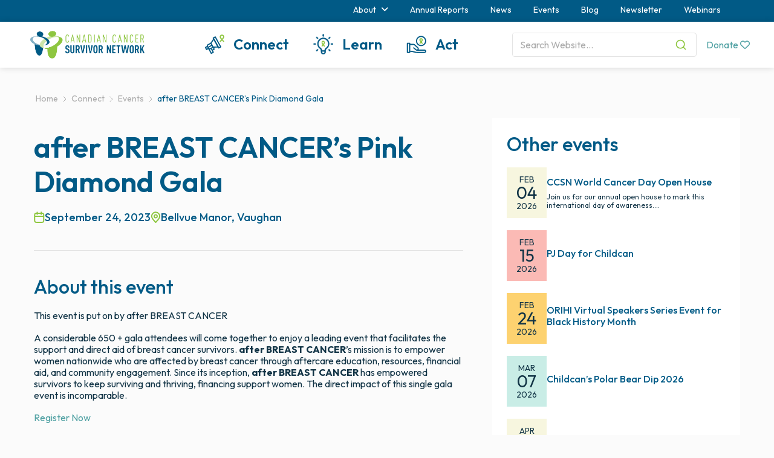

--- FILE ---
content_type: text/html; charset=UTF-8
request_url: https://survivornet.ca/events/after-breast-cancers-pink-diamond-gala/
body_size: 25487
content:
<!DOCTYPE html>
<html lang="en-US">
<head>
<meta charset="UTF-8">
<meta name="viewport" content="width=device-width, initial-scale=1">
<link rel="profile" href="http://gmpg.org/xfn/11">
<link rel="pingback" href="https://survivornet.ca/xmlrpc.php">

<link href="https://fonts.googleapis.com/css2?family=Outfit:wght@400..700&display=swap" rel="stylesheet">

<link href="https://survivornet.ca/wp-content/themes/csn/css/lib/bootstrap.min.css" rel="stylesheet" type="text/css">
<link href="https://survivornet.ca/wp-content/themes/csn/css/font-awesome.min.css" rel="stylesheet" type="text/css">
<link href="https://survivornet.ca/wp-content/themes/csn/css/component.css" rel="stylesheet" type="text/css">
<link href="https://survivornet.ca/wp-content/themes/csn/js/lib/css/chosen.min.css" rel="stylesheet" type="text/css">

<meta name='robots' content='index, follow, max-image-preview:large, max-snippet:-1, max-video-preview:-1' />
<link rel="alternate" hreflang="en" href="https://survivornet.ca/events/after-breast-cancers-pink-diamond-gala/" />
<link rel="alternate" hreflang="x-default" href="https://survivornet.ca/events/after-breast-cancers-pink-diamond-gala/" />

	<!-- This site is optimized with the Yoast SEO plugin v26.7 - https://yoast.com/wordpress/plugins/seo/ -->
	<title>after BREAST CANCER&#039;s Pink Diamond Gala - Canadian Cancer Survivor Network</title>
	<link rel="canonical" href="https://survivornet.ca/events/after-breast-cancers-pink-diamond-gala/" />
	<meta property="og:locale" content="en_US" />
	<meta property="og:type" content="article" />
	<meta property="og:title" content="after BREAST CANCER&#039;s Pink Diamond Gala - Canadian Cancer Survivor Network" />
	<meta property="og:description" content="This event is put on by after BREAST CANCER A considerable 650 + gala attendees will come together to enjoy a leading event that facilitates the support and direct aid of breast" />
	<meta property="og:url" content="https://survivornet.ca/events/after-breast-cancers-pink-diamond-gala/" />
	<meta property="og:site_name" content="Canadian Cancer Survivor Network" />
	<meta name="twitter:card" content="summary_large_image" />
	<script type="application/ld+json" class="yoast-schema-graph">{"@context":"https://schema.org","@graph":[{"@type":"WebPage","@id":"https://survivornet.ca/events/after-breast-cancers-pink-diamond-gala/","url":"https://survivornet.ca/events/after-breast-cancers-pink-diamond-gala/","name":"after BREAST CANCER's Pink Diamond Gala - Canadian Cancer Survivor Network","isPartOf":{"@id":"https://survivornet.ca/#website"},"datePublished":"2023-05-26T16:13:39+00:00","breadcrumb":{"@id":"https://survivornet.ca/events/after-breast-cancers-pink-diamond-gala/#breadcrumb"},"inLanguage":"en-US","potentialAction":[{"@type":"ReadAction","target":["https://survivornet.ca/events/after-breast-cancers-pink-diamond-gala/"]}]},{"@type":"BreadcrumbList","@id":"https://survivornet.ca/events/after-breast-cancers-pink-diamond-gala/#breadcrumb","itemListElement":[{"@type":"ListItem","position":1,"name":"Home","item":"https://survivornet.ca/"},{"@type":"ListItem","position":2,"name":"after BREAST CANCER&#8217;s Pink Diamond Gala"}]},{"@type":"WebSite","@id":"https://survivornet.ca/#website","url":"https://survivornet.ca/","name":"Canadian Cancer Survivor Network","description":"The Canadian Cancer Survivor Network was created by a group of Canadians concerned about cancer.","publisher":{"@id":"https://survivornet.ca/#organization"},"potentialAction":[{"@type":"SearchAction","target":{"@type":"EntryPoint","urlTemplate":"https://survivornet.ca/?s={search_term_string}"},"query-input":{"@type":"PropertyValueSpecification","valueRequired":true,"valueName":"search_term_string"}}],"inLanguage":"en-US"},{"@type":"Organization","@id":"https://survivornet.ca/#organization","name":"Canadian Cancer Survivor Network","url":"https://survivornet.ca/","logo":{"@type":"ImageObject","inLanguage":"en-US","@id":"https://survivornet.ca/#/schema/logo/image/","url":"http://survivornet.ca/wp-content/uploads/2016/12/CCSN_Logo_EN_SQUARE.png","contentUrl":"http://survivornet.ca/wp-content/uploads/2016/12/CCSN_Logo_EN_SQUARE.png","width":1209,"height":1007,"caption":"Canadian Cancer Survivor Network"},"image":{"@id":"https://survivornet.ca/#/schema/logo/image/"}}]}</script>
	<!-- / Yoast SEO plugin. -->


<link rel='dns-prefetch' href='//www.googletagmanager.com' />
<link rel="alternate" type="application/rss+xml" title="Canadian Cancer Survivor Network &raquo; Feed" href="https://survivornet.ca/feed/" />
<link rel="alternate" type="application/rss+xml" title="Canadian Cancer Survivor Network &raquo; Comments Feed" href="https://survivornet.ca/comments/feed/" />
<link rel="alternate" title="oEmbed (JSON)" type="application/json+oembed" href="https://survivornet.ca/wp-json/oembed/1.0/embed?url=https%3A%2F%2Fsurvivornet.ca%2Fevents%2Fafter-breast-cancers-pink-diamond-gala%2F" />
<link rel="alternate" title="oEmbed (XML)" type="text/xml+oembed" href="https://survivornet.ca/wp-json/oembed/1.0/embed?url=https%3A%2F%2Fsurvivornet.ca%2Fevents%2Fafter-breast-cancers-pink-diamond-gala%2F&#038;format=xml" />
		<script type="text/javascript">
			var ajaxurl = 'https://survivornet.ca/wp-admin/admin-ajax.php';
		</script>
		<style id='wp-img-auto-sizes-contain-inline-css' type='text/css'>
img:is([sizes=auto i],[sizes^="auto," i]){contain-intrinsic-size:3000px 1500px}
/*# sourceURL=wp-img-auto-sizes-contain-inline-css */
</style>

<link rel='stylesheet' id='sbi_styles-css' href='https://survivornet.ca/wp-content/plugins/instagram-feed/css/sbi-styles.min.css?ver=6.10.0' type='text/css' media='all' />
<style id='wp-emoji-styles-inline-css' type='text/css'>

	img.wp-smiley, img.emoji {
		display: inline !important;
		border: none !important;
		box-shadow: none !important;
		height: 1em !important;
		width: 1em !important;
		margin: 0 0.07em !important;
		vertical-align: -0.1em !important;
		background: none !important;
		padding: 0 !important;
	}
/*# sourceURL=wp-emoji-styles-inline-css */
</style>
<link rel='stylesheet' id='wp-block-library-css' href='https://survivornet.ca/wp-includes/css/dist/block-library/style.min.css?ver=6.9' type='text/css' media='all' />
<style id='global-styles-inline-css' type='text/css'>
:root{--wp--preset--aspect-ratio--square: 1;--wp--preset--aspect-ratio--4-3: 4/3;--wp--preset--aspect-ratio--3-4: 3/4;--wp--preset--aspect-ratio--3-2: 3/2;--wp--preset--aspect-ratio--2-3: 2/3;--wp--preset--aspect-ratio--16-9: 16/9;--wp--preset--aspect-ratio--9-16: 9/16;--wp--preset--color--black: #000000;--wp--preset--color--cyan-bluish-gray: #abb8c3;--wp--preset--color--white: #ffffff;--wp--preset--color--pale-pink: #f78da7;--wp--preset--color--vivid-red: #cf2e2e;--wp--preset--color--luminous-vivid-orange: #ff6900;--wp--preset--color--luminous-vivid-amber: #fcb900;--wp--preset--color--light-green-cyan: #7bdcb5;--wp--preset--color--vivid-green-cyan: #00d084;--wp--preset--color--pale-cyan-blue: #8ed1fc;--wp--preset--color--vivid-cyan-blue: #0693e3;--wp--preset--color--vivid-purple: #9b51e0;--wp--preset--gradient--vivid-cyan-blue-to-vivid-purple: linear-gradient(135deg,rgb(6,147,227) 0%,rgb(155,81,224) 100%);--wp--preset--gradient--light-green-cyan-to-vivid-green-cyan: linear-gradient(135deg,rgb(122,220,180) 0%,rgb(0,208,130) 100%);--wp--preset--gradient--luminous-vivid-amber-to-luminous-vivid-orange: linear-gradient(135deg,rgb(252,185,0) 0%,rgb(255,105,0) 100%);--wp--preset--gradient--luminous-vivid-orange-to-vivid-red: linear-gradient(135deg,rgb(255,105,0) 0%,rgb(207,46,46) 100%);--wp--preset--gradient--very-light-gray-to-cyan-bluish-gray: linear-gradient(135deg,rgb(238,238,238) 0%,rgb(169,184,195) 100%);--wp--preset--gradient--cool-to-warm-spectrum: linear-gradient(135deg,rgb(74,234,220) 0%,rgb(151,120,209) 20%,rgb(207,42,186) 40%,rgb(238,44,130) 60%,rgb(251,105,98) 80%,rgb(254,248,76) 100%);--wp--preset--gradient--blush-light-purple: linear-gradient(135deg,rgb(255,206,236) 0%,rgb(152,150,240) 100%);--wp--preset--gradient--blush-bordeaux: linear-gradient(135deg,rgb(254,205,165) 0%,rgb(254,45,45) 50%,rgb(107,0,62) 100%);--wp--preset--gradient--luminous-dusk: linear-gradient(135deg,rgb(255,203,112) 0%,rgb(199,81,192) 50%,rgb(65,88,208) 100%);--wp--preset--gradient--pale-ocean: linear-gradient(135deg,rgb(255,245,203) 0%,rgb(182,227,212) 50%,rgb(51,167,181) 100%);--wp--preset--gradient--electric-grass: linear-gradient(135deg,rgb(202,248,128) 0%,rgb(113,206,126) 100%);--wp--preset--gradient--midnight: linear-gradient(135deg,rgb(2,3,129) 0%,rgb(40,116,252) 100%);--wp--preset--font-size--small: 13px;--wp--preset--font-size--medium: 20px;--wp--preset--font-size--large: 36px;--wp--preset--font-size--x-large: 42px;--wp--preset--spacing--20: 0.44rem;--wp--preset--spacing--30: 0.67rem;--wp--preset--spacing--40: 1rem;--wp--preset--spacing--50: 1.5rem;--wp--preset--spacing--60: 2.25rem;--wp--preset--spacing--70: 3.38rem;--wp--preset--spacing--80: 5.06rem;--wp--preset--shadow--natural: 6px 6px 9px rgba(0, 0, 0, 0.2);--wp--preset--shadow--deep: 12px 12px 50px rgba(0, 0, 0, 0.4);--wp--preset--shadow--sharp: 6px 6px 0px rgba(0, 0, 0, 0.2);--wp--preset--shadow--outlined: 6px 6px 0px -3px rgb(255, 255, 255), 6px 6px rgb(0, 0, 0);--wp--preset--shadow--crisp: 6px 6px 0px rgb(0, 0, 0);}:where(.is-layout-flex){gap: 0.5em;}:where(.is-layout-grid){gap: 0.5em;}body .is-layout-flex{display: flex;}.is-layout-flex{flex-wrap: wrap;align-items: center;}.is-layout-flex > :is(*, div){margin: 0;}body .is-layout-grid{display: grid;}.is-layout-grid > :is(*, div){margin: 0;}:where(.wp-block-columns.is-layout-flex){gap: 2em;}:where(.wp-block-columns.is-layout-grid){gap: 2em;}:where(.wp-block-post-template.is-layout-flex){gap: 1.25em;}:where(.wp-block-post-template.is-layout-grid){gap: 1.25em;}.has-black-color{color: var(--wp--preset--color--black) !important;}.has-cyan-bluish-gray-color{color: var(--wp--preset--color--cyan-bluish-gray) !important;}.has-white-color{color: var(--wp--preset--color--white) !important;}.has-pale-pink-color{color: var(--wp--preset--color--pale-pink) !important;}.has-vivid-red-color{color: var(--wp--preset--color--vivid-red) !important;}.has-luminous-vivid-orange-color{color: var(--wp--preset--color--luminous-vivid-orange) !important;}.has-luminous-vivid-amber-color{color: var(--wp--preset--color--luminous-vivid-amber) !important;}.has-light-green-cyan-color{color: var(--wp--preset--color--light-green-cyan) !important;}.has-vivid-green-cyan-color{color: var(--wp--preset--color--vivid-green-cyan) !important;}.has-pale-cyan-blue-color{color: var(--wp--preset--color--pale-cyan-blue) !important;}.has-vivid-cyan-blue-color{color: var(--wp--preset--color--vivid-cyan-blue) !important;}.has-vivid-purple-color{color: var(--wp--preset--color--vivid-purple) !important;}.has-black-background-color{background-color: var(--wp--preset--color--black) !important;}.has-cyan-bluish-gray-background-color{background-color: var(--wp--preset--color--cyan-bluish-gray) !important;}.has-white-background-color{background-color: var(--wp--preset--color--white) !important;}.has-pale-pink-background-color{background-color: var(--wp--preset--color--pale-pink) !important;}.has-vivid-red-background-color{background-color: var(--wp--preset--color--vivid-red) !important;}.has-luminous-vivid-orange-background-color{background-color: var(--wp--preset--color--luminous-vivid-orange) !important;}.has-luminous-vivid-amber-background-color{background-color: var(--wp--preset--color--luminous-vivid-amber) !important;}.has-light-green-cyan-background-color{background-color: var(--wp--preset--color--light-green-cyan) !important;}.has-vivid-green-cyan-background-color{background-color: var(--wp--preset--color--vivid-green-cyan) !important;}.has-pale-cyan-blue-background-color{background-color: var(--wp--preset--color--pale-cyan-blue) !important;}.has-vivid-cyan-blue-background-color{background-color: var(--wp--preset--color--vivid-cyan-blue) !important;}.has-vivid-purple-background-color{background-color: var(--wp--preset--color--vivid-purple) !important;}.has-black-border-color{border-color: var(--wp--preset--color--black) !important;}.has-cyan-bluish-gray-border-color{border-color: var(--wp--preset--color--cyan-bluish-gray) !important;}.has-white-border-color{border-color: var(--wp--preset--color--white) !important;}.has-pale-pink-border-color{border-color: var(--wp--preset--color--pale-pink) !important;}.has-vivid-red-border-color{border-color: var(--wp--preset--color--vivid-red) !important;}.has-luminous-vivid-orange-border-color{border-color: var(--wp--preset--color--luminous-vivid-orange) !important;}.has-luminous-vivid-amber-border-color{border-color: var(--wp--preset--color--luminous-vivid-amber) !important;}.has-light-green-cyan-border-color{border-color: var(--wp--preset--color--light-green-cyan) !important;}.has-vivid-green-cyan-border-color{border-color: var(--wp--preset--color--vivid-green-cyan) !important;}.has-pale-cyan-blue-border-color{border-color: var(--wp--preset--color--pale-cyan-blue) !important;}.has-vivid-cyan-blue-border-color{border-color: var(--wp--preset--color--vivid-cyan-blue) !important;}.has-vivid-purple-border-color{border-color: var(--wp--preset--color--vivid-purple) !important;}.has-vivid-cyan-blue-to-vivid-purple-gradient-background{background: var(--wp--preset--gradient--vivid-cyan-blue-to-vivid-purple) !important;}.has-light-green-cyan-to-vivid-green-cyan-gradient-background{background: var(--wp--preset--gradient--light-green-cyan-to-vivid-green-cyan) !important;}.has-luminous-vivid-amber-to-luminous-vivid-orange-gradient-background{background: var(--wp--preset--gradient--luminous-vivid-amber-to-luminous-vivid-orange) !important;}.has-luminous-vivid-orange-to-vivid-red-gradient-background{background: var(--wp--preset--gradient--luminous-vivid-orange-to-vivid-red) !important;}.has-very-light-gray-to-cyan-bluish-gray-gradient-background{background: var(--wp--preset--gradient--very-light-gray-to-cyan-bluish-gray) !important;}.has-cool-to-warm-spectrum-gradient-background{background: var(--wp--preset--gradient--cool-to-warm-spectrum) !important;}.has-blush-light-purple-gradient-background{background: var(--wp--preset--gradient--blush-light-purple) !important;}.has-blush-bordeaux-gradient-background{background: var(--wp--preset--gradient--blush-bordeaux) !important;}.has-luminous-dusk-gradient-background{background: var(--wp--preset--gradient--luminous-dusk) !important;}.has-pale-ocean-gradient-background{background: var(--wp--preset--gradient--pale-ocean) !important;}.has-electric-grass-gradient-background{background: var(--wp--preset--gradient--electric-grass) !important;}.has-midnight-gradient-background{background: var(--wp--preset--gradient--midnight) !important;}.has-small-font-size{font-size: var(--wp--preset--font-size--small) !important;}.has-medium-font-size{font-size: var(--wp--preset--font-size--medium) !important;}.has-large-font-size{font-size: var(--wp--preset--font-size--large) !important;}.has-x-large-font-size{font-size: var(--wp--preset--font-size--x-large) !important;}
/*# sourceURL=global-styles-inline-css */
</style>

<style id='classic-theme-styles-inline-css' type='text/css'>
/*! This file is auto-generated */
.wp-block-button__link{color:#fff;background-color:#32373c;border-radius:9999px;box-shadow:none;text-decoration:none;padding:calc(.667em + 2px) calc(1.333em + 2px);font-size:1.125em}.wp-block-file__button{background:#32373c;color:#fff;text-decoration:none}
/*# sourceURL=/wp-includes/css/classic-themes.min.css */
</style>
<link rel='stylesheet' id='wp-components-css' href='https://survivornet.ca/wp-includes/css/dist/components/style.min.css?ver=6.9' type='text/css' media='all' />
<link rel='stylesheet' id='wp-preferences-css' href='https://survivornet.ca/wp-includes/css/dist/preferences/style.min.css?ver=6.9' type='text/css' media='all' />
<link rel='stylesheet' id='wp-block-editor-css' href='https://survivornet.ca/wp-includes/css/dist/block-editor/style.min.css?ver=6.9' type='text/css' media='all' />
<link rel='stylesheet' id='popup-maker-block-library-style-css' href='https://survivornet.ca/wp-content/plugins/popup-maker/dist/packages/block-library-style.css?ver=dbea705cfafe089d65f1' type='text/css' media='all' />
<link rel='stylesheet' id='wpos-slick-style-css' href='https://survivornet.ca/wp-content/plugins/blog-designer-for-post-and-widget/assets/css/slick.css?ver=2.7.7' type='text/css' media='all' />
<link rel='stylesheet' id='bdpw-public-css-css' href='https://survivornet.ca/wp-content/plugins/blog-designer-for-post-and-widget/assets/css/bdpw-public.css?ver=2.7.7' type='text/css' media='all' />
<link rel='stylesheet' id='wp-blog-designer-fontawesome-stylesheets-css' href='https://survivornet.ca/wp-content/plugins/blog-designer//admin/css/fontawesome-all.min.css?ver=1.0' type='text/css' media='all' />
<link rel='stylesheet' id='wp-blog-designer-css-stylesheets-css' href='https://survivornet.ca/wp-content/plugins/blog-designer/public/css/designer_css.css?ver=1.0' type='text/css' media='all' />
<link rel='stylesheet' id='gdc-css' href='https://survivornet.ca/wp-content/plugins/grid-shortcodes/css/gdc_custom_style.css?ver=6.9' type='text/css' media='all' />
<link rel='stylesheet' id='sp-news-public-css' href='https://survivornet.ca/wp-content/plugins/sp-news-and-widget/assets/css/wpnw-public.css?ver=5.0.6' type='text/css' media='all' />
<link rel='stylesheet' id='toc-screen-css' href='https://survivornet.ca/wp-content/plugins/table-of-contents-plus/screen.min.css?ver=2411.1' type='text/css' media='all' />
<style id='toc-screen-inline-css' type='text/css'>
div#toc_container ul li {font-size: 100%;}
/*# sourceURL=toc-screen-inline-css */
</style>
<link rel='stylesheet' id='uncannyowl-learndash-toolkit-free-css' href='https://survivornet.ca/wp-content/plugins/uncanny-learndash-toolkit/src/assets/frontend/dist/bundle.min.css?ver=3.8.0.2' type='text/css' media='all' />
<link rel='stylesheet' id='vidbg-frontend-style-css' href='https://survivornet.ca/wp-content/plugins/video-background/css/pushlabs-vidbg.css?ver=2.7.7' type='text/css' media='all' />
<link rel='stylesheet' id='learndash_quiz_front_css-css' href='//survivornet.ca/wp-content/plugins/sfwd-lms/themes/legacy/templates/learndash_quiz_front.min.css?ver=4.25.7.1' type='text/css' media='all' />
<link rel='stylesheet' id='dashicons-css' href='https://survivornet.ca/wp-includes/css/dashicons.min.css?ver=6.9' type='text/css' media='all' />
<link rel='stylesheet' id='learndash-css' href='//survivornet.ca/wp-content/plugins/sfwd-lms/src/assets/dist/css/styles.css?ver=4.25.7.1' type='text/css' media='all' />
<link rel='stylesheet' id='jquery-dropdown-css-css' href='//survivornet.ca/wp-content/plugins/sfwd-lms/assets/css/jquery.dropdown.min.css?ver=4.25.7.1' type='text/css' media='all' />
<link rel='stylesheet' id='learndash_lesson_video-css' href='//survivornet.ca/wp-content/plugins/sfwd-lms/themes/legacy/templates/learndash_lesson_video.min.css?ver=4.25.7.1' type='text/css' media='all' />
<link rel='stylesheet' id='learndash-admin-bar-css' href='https://survivornet.ca/wp-content/plugins/sfwd-lms/src/assets/dist/css/admin-bar/styles.css?ver=4.25.7.1' type='text/css' media='all' />
<link rel='stylesheet' id='wpml-legacy-horizontal-list-0-css' href='https://survivornet.ca/wp-content/plugins/sitepress-multilingual-cms/templates/language-switchers/legacy-list-horizontal/style.min.css?ver=1' type='text/css' media='all' />
<link rel='stylesheet' id='learndash-course-grid-skin-grid-css' href='https://survivornet.ca/wp-content/plugins/sfwd-lms/includes/course-grid/templates/skins/grid/style.css?ver=4.25.7.1' type='text/css' media='all' />
<link rel='stylesheet' id='learndash-course-grid-pagination-css' href='https://survivornet.ca/wp-content/plugins/sfwd-lms/includes/course-grid/templates/pagination/style.css?ver=4.25.7.1' type='text/css' media='all' />
<link rel='stylesheet' id='learndash-course-grid-filter-css' href='https://survivornet.ca/wp-content/plugins/sfwd-lms/includes/course-grid/templates/filter/style.css?ver=4.25.7.1' type='text/css' media='all' />
<link rel='stylesheet' id='learndash-course-grid-card-grid-1-css' href='https://survivornet.ca/wp-content/plugins/sfwd-lms/includes/course-grid/templates/cards/grid-1/style.css?ver=4.25.7.1' type='text/css' media='all' />
<link rel='stylesheet' id='cms-navigation-style-base-css' href='https://survivornet.ca/wp-content/plugins/wpml-cms-nav/res/css/cms-navigation-base.css?ver=1.5.6' type='text/css' media='screen' />
<link rel='stylesheet' id='cms-navigation-style-css' href='https://survivornet.ca/wp-content/plugins/wpml-cms-nav/res/css/cms-navigation.css?ver=1.5.6' type='text/css' media='screen' />
<link rel='stylesheet' id='csn-style-css' href='https://survivornet.ca/wp-content/themes/csn/style.css?ver=1.0.1' type='text/css' media='all' />
<link rel='stylesheet' id='csn-extra-css' href='https://survivornet.ca/wp-content/themes/csn/css/extra.css?ver=6.9' type='text/css' media='all' />
<link rel='stylesheet' id='js_composer_front-css' href='https://survivornet.ca/wp-content/plugins/js_composer/assets/css/js_composer.min.css?ver=8.7.2' type='text/css' media='all' />
<link rel='stylesheet' id='main-style-css' href='https://survivornet.ca/wp-content/themes/csn/css/main.css?ver=1.0' type='text/css' media='all' />
<link rel='stylesheet' id='learndash-front-css' href='//survivornet.ca/wp-content/plugins/sfwd-lms/themes/ld30/assets/css/learndash.min.css?ver=4.25.7.1' type='text/css' media='all' />
<style id='learndash-front-inline-css' type='text/css'>
		.learndash-wrapper .ld-item-list .ld-item-list-item.ld-is-next,
		.learndash-wrapper .wpProQuiz_content .wpProQuiz_questionListItem label:focus-within {
			border-color: #005a84;
		}

		/*
		.learndash-wrapper a:not(.ld-button):not(#quiz_continue_link):not(.ld-focus-menu-link):not(.btn-blue):not(#quiz_continue_link):not(.ld-js-register-account):not(#ld-focus-mode-course-heading):not(#btn-join):not(.ld-item-name):not(.ld-table-list-item-preview):not(.ld-lesson-item-preview-heading),
		 */

		.learndash-wrapper .ld-breadcrumbs a,
		.learndash-wrapper .ld-lesson-item.ld-is-current-lesson .ld-lesson-item-preview-heading,
		.learndash-wrapper .ld-lesson-item.ld-is-current-lesson .ld-lesson-title,
		.learndash-wrapper .ld-primary-color-hover:hover,
		.learndash-wrapper .ld-primary-color,
		.learndash-wrapper .ld-primary-color-hover:hover,
		.learndash-wrapper .ld-primary-color,
		.learndash-wrapper .ld-tabs .ld-tabs-navigation .ld-tab.ld-active,
		.learndash-wrapper .ld-button.ld-button-transparent,
		.learndash-wrapper .ld-button.ld-button-reverse,
		.learndash-wrapper .ld-icon-certificate,
		.learndash-wrapper .ld-login-modal .ld-login-modal-login .ld-modal-heading,
		#wpProQuiz_user_content a,
		.learndash-wrapper .ld-item-list .ld-item-list-item a.ld-item-name:hover,
		.learndash-wrapper .ld-focus-comments__heading-actions .ld-expand-button,
		.learndash-wrapper .ld-focus-comments__heading a,
		.learndash-wrapper .ld-focus-comments .comment-respond a,
		.learndash-wrapper .ld-focus-comment .ld-comment-reply a.comment-reply-link:hover,
		.learndash-wrapper .ld-expand-button.ld-button-alternate {
			color: #005a84 !important;
		}

		.learndash-wrapper .ld-focus-comment.bypostauthor>.ld-comment-wrapper,
		.learndash-wrapper .ld-focus-comment.role-group_leader>.ld-comment-wrapper,
		.learndash-wrapper .ld-focus-comment.role-administrator>.ld-comment-wrapper {
			background-color:rgba(0, 90, 132, 0.03) !important;
		}


		.learndash-wrapper .ld-primary-background,
		.learndash-wrapper .ld-tabs .ld-tabs-navigation .ld-tab.ld-active:after {
			background: #005a84 !important;
		}



		.learndash-wrapper .ld-course-navigation .ld-lesson-item.ld-is-current-lesson .ld-status-incomplete,
		.learndash-wrapper .ld-focus-comment.bypostauthor:not(.ptype-sfwd-assignment) >.ld-comment-wrapper>.ld-comment-avatar img,
		.learndash-wrapper .ld-focus-comment.role-group_leader>.ld-comment-wrapper>.ld-comment-avatar img,
		.learndash-wrapper .ld-focus-comment.role-administrator>.ld-comment-wrapper>.ld-comment-avatar img {
			border-color: #005a84 !important;
		}



		.learndash-wrapper .ld-loading::before {
			border-top:3px solid #005a84 !important;
		}

		.learndash-wrapper .ld-button:hover:not([disabled]):not(.ld-button-transparent):not(.ld--ignore-inline-css),
		#learndash-tooltips .ld-tooltip:after,
		#learndash-tooltips .ld-tooltip,
		.ld-tooltip:not(.ld-tooltip--modern) [role="tooltip"],
		.learndash-wrapper .ld-primary-background,
		.learndash-wrapper .btn-join:not(.ld--ignore-inline-css),
		.learndash-wrapper #btn-join:not(.ld--ignore-inline-css),
		.learndash-wrapper .ld-button:not([disabled]):not(.ld-button-reverse):not(.ld-button-transparent):not(.ld--ignore-inline-css),
		.learndash-wrapper .ld-expand-button:not([disabled]),
		.learndash-wrapper .wpProQuiz_content .wpProQuiz_button:not([disabled]):not(.wpProQuiz_button_reShowQuestion):not(.wpProQuiz_button_restartQuiz),
		.learndash-wrapper .wpProQuiz_content .wpProQuiz_button2:not([disabled]),
		.learndash-wrapper .ld-focus .ld-focus-sidebar .ld-course-navigation-heading,
		.learndash-wrapper .ld-focus-comments .form-submit #submit,
		.learndash-wrapper .ld-login-modal input[type='submit']:not([disabled]),
		.learndash-wrapper .ld-login-modal .ld-login-modal-register:not([disabled]),
		.learndash-wrapper .wpProQuiz_content .wpProQuiz_certificate a.btn-blue:not([disabled]),
		.learndash-wrapper .ld-focus .ld-focus-header .ld-user-menu .ld-user-menu-items a:not([disabled]),
		#wpProQuiz_user_content table.wp-list-table thead th,
		#wpProQuiz_overlay_close:not([disabled]),
		.learndash-wrapper .ld-expand-button.ld-button-alternate:not([disabled]) .ld-icon {
			background-color: #005a84 !important;
			color: #ffffff;
		}

		.learndash-wrapper .ld-focus .ld-focus-sidebar .ld-focus-sidebar-trigger:not([disabled]):not(:hover):not(:focus) .ld-icon {
			background-color: #005a84;
		}

		.learndash-wrapper .ld-focus .ld-focus-sidebar .ld-focus-sidebar-trigger:hover .ld-icon,
		.learndash-wrapper .ld-focus .ld-focus-sidebar .ld-focus-sidebar-trigger:focus .ld-icon {
			border-color: #005a84;
			color: #005a84;
		}

		.learndash-wrapper .ld-button:focus:not(.ld-button-transparent):not(.ld--ignore-inline-css),
		.learndash-wrapper .btn-join:focus:not(.ld--ignore-inline-css),
		.learndash-wrapper #btn-join:focus:not(.ld--ignore-inline-css),
		.learndash-wrapper .ld-expand-button:focus,
		.learndash-wrapper .wpProQuiz_content .wpProQuiz_button:not(.wpProQuiz_button_reShowQuestion):focus:not(.wpProQuiz_button_restartQuiz),
		.learndash-wrapper .wpProQuiz_content .wpProQuiz_button2:focus,
		.learndash-wrapper .ld-focus-comments .form-submit #submit,
		.learndash-wrapper .ld-login-modal input[type='submit']:focus,
		.learndash-wrapper .ld-login-modal .ld-login-modal-register:focus,
		.learndash-wrapper .wpProQuiz_content .wpProQuiz_certificate a.btn-blue:focus {
			opacity: 0.75; /* Replicates the hover/focus states pre-4.21.3. */
			outline-color: #005a84;
		}

		.learndash-wrapper .ld-button:hover:not(.ld-button-transparent):not(.ld--ignore-inline-css),
		.learndash-wrapper .btn-join:hover:not(.ld--ignore-inline-css),
		.learndash-wrapper #btn-join:hover:not(.ld--ignore-inline-css),
		.learndash-wrapper .ld-expand-button:hover,
		.learndash-wrapper .wpProQuiz_content .wpProQuiz_button:not(.wpProQuiz_button_reShowQuestion):hover:not(.wpProQuiz_button_restartQuiz),
		.learndash-wrapper .wpProQuiz_content .wpProQuiz_button2:hover,
		.learndash-wrapper .ld-focus-comments .form-submit #submit,
		.learndash-wrapper .ld-login-modal input[type='submit']:hover,
		.learndash-wrapper .ld-login-modal .ld-login-modal-register:hover,
		.learndash-wrapper .wpProQuiz_content .wpProQuiz_certificate a.btn-blue:hover {
			background-color: #005a84; /* Replicates the hover/focus states pre-4.21.3. */
			opacity: 0.85; /* Replicates the hover/focus states pre-4.21.3. */
		}

		.learndash-wrapper .ld-item-list .ld-item-search .ld-closer:focus {
			border-color: #005a84;
		}

		.learndash-wrapper .ld-focus .ld-focus-header .ld-user-menu .ld-user-menu-items:before {
			border-bottom-color: #005a84 !important;
		}

		.learndash-wrapper .ld-button.ld-button-transparent:hover {
			background: transparent !important;
		}

		.learndash-wrapper .ld-button.ld-button-transparent:focus {
			outline-color: #005a84;
		}

		.learndash-wrapper .ld-focus .ld-focus-header .sfwd-mark-complete .learndash_mark_complete_button:not(.ld--ignore-inline-css),
		.learndash-wrapper .ld-focus .ld-focus-header #sfwd-mark-complete #learndash_mark_complete_button,
		.learndash-wrapper .ld-button.ld-button-transparent,
		.learndash-wrapper .ld-button.ld-button-alternate,
		.learndash-wrapper .ld-expand-button.ld-button-alternate {
			background-color:transparent !important;
		}

		.learndash-wrapper .ld-focus-header .ld-user-menu .ld-user-menu-items a,
		.learndash-wrapper .ld-button.ld-button-reverse:hover,
		.learndash-wrapper .ld-alert-success .ld-alert-icon.ld-icon-certificate,
		.learndash-wrapper .ld-alert-warning .ld-button,
		.learndash-wrapper .ld-primary-background.ld-status {
			color:white !important;
		}

		.learndash-wrapper .ld-status.ld-status-unlocked {
			background-color: rgba(0,90,132,0.2) !important;
			color: #005a84 !important;
		}

		.learndash-wrapper .wpProQuiz_content .wpProQuiz_addToplist {
			background-color: rgba(0,90,132,0.1) !important;
			border: 1px solid #005a84 !important;
		}

		.learndash-wrapper .wpProQuiz_content .wpProQuiz_toplistTable th {
			background: #005a84 !important;
		}

		.learndash-wrapper .wpProQuiz_content .wpProQuiz_toplistTrOdd {
			background-color: rgba(0,90,132,0.1) !important;
		}


		.learndash-wrapper .wpProQuiz_content .wpProQuiz_time_limit .wpProQuiz_progress {
			background-color: #005a84 !important;
		}
		
		.learndash-wrapper #quiz_continue_link,
		.learndash-wrapper .ld-secondary-background,
		.learndash-wrapper .learndash_mark_complete_button:not(.ld--ignore-inline-css),
		.learndash-wrapper #learndash_mark_complete_button,
		.learndash-wrapper .ld-status-complete,
		.learndash-wrapper .ld-alert-success .ld-button,
		.learndash-wrapper .ld-alert-success .ld-alert-icon {
			background-color: #8cc63f !important;
		}

		.learndash-wrapper #quiz_continue_link:focus,
		.learndash-wrapper .learndash_mark_complete_button:focus:not(.ld--ignore-inline-css),
		.learndash-wrapper #learndash_mark_complete_button:focus,
		.learndash-wrapper .ld-alert-success .ld-button:focus {
			outline-color: #8cc63f;
		}

		.learndash-wrapper .wpProQuiz_content a#quiz_continue_link {
			background-color: #8cc63f !important;
		}

		.learndash-wrapper .wpProQuiz_content a#quiz_continue_link:focus {
			outline-color: #8cc63f;
		}

		.learndash-wrapper .course_progress .sending_progress_bar {
			background: #8cc63f !important;
		}

		.learndash-wrapper .wpProQuiz_content .wpProQuiz_button_reShowQuestion:hover, .learndash-wrapper .wpProQuiz_content .wpProQuiz_button_restartQuiz:hover {
			background-color: #8cc63f !important;
			opacity: 0.75;
		}

		.learndash-wrapper .wpProQuiz_content .wpProQuiz_button_reShowQuestion:focus,
		.learndash-wrapper .wpProQuiz_content .wpProQuiz_button_restartQuiz:focus {
			outline-color: #8cc63f;
		}

		.learndash-wrapper .ld-secondary-color-hover:hover,
		.learndash-wrapper .ld-secondary-color,
		.learndash-wrapper .ld-focus .ld-focus-header .sfwd-mark-complete .learndash_mark_complete_button:not(.ld--ignore-inline-css),
		.learndash-wrapper .ld-focus .ld-focus-header #sfwd-mark-complete #learndash_mark_complete_button,
		.learndash-wrapper .ld-focus .ld-focus-header .sfwd-mark-complete:after {
			color: #8cc63f !important;
		}

		.learndash-wrapper .ld-secondary-in-progress-icon {
			border-left-color: #8cc63f !important;
			border-top-color: #8cc63f !important;
		}

		.learndash-wrapper .ld-alert-success {
			border-color: #8cc63f;
			background-color: transparent !important;
			color: #8cc63f;
		}

		
/*# sourceURL=learndash-front-inline-css */
</style>
<link rel='stylesheet' id='datatables-styles-css' href='https://survivornet.ca/wp-content/plugins/tin-canny-learndash-reporting/src/assets/admin/css/datatables.min.css?ver=0.0.1' type='text/css' media='all' />
<link rel='stylesheet' id='uotc-group-quiz-report-css' href='https://survivornet.ca/wp-content/plugins/tin-canny-learndash-reporting/src/assets/admin/css/group-quiz-report-module.css?ver=0.0.1' type='text/css' media='all' />
<link rel='stylesheet' id='wp-h5p-xapi-css' href='https://survivornet.ca/wp-content/plugins/tin-canny-learndash-reporting/src/h5p-xapi/wp-h5p-xapi.css?ver=5.1.2' type='text/css' media='all' />
<link rel='stylesheet' id='abcf-rggcl-css' href='https://survivornet.ca/wp-content/plugins/responsive-grid-gallery-with-custom-links/css/rggcl.css?ver=0.2.2' type='text/css' media='all' />
<link rel='stylesheet' id='tmm-css' href='https://survivornet.ca/wp-content/plugins/team-members/inc/css/tmm_style.css?ver=6.9' type='text/css' media='all' />
<link rel='stylesheet' id='snc-style-css' href='https://survivornet.ca/wp-content/plugins/tin-canny-learndash-reporting/src/uncanny-articulate-and-captivate/assets/css/min/vc-snc-style.min.css?ver=5.1.2' type='text/css' media='all' />
<script type="text/javascript" src="https://survivornet.ca/wp-includes/js/jquery/jquery.min.js?ver=3.7.1" id="jquery-core-js"></script>
<script type="text/javascript" src="https://survivornet.ca/wp-includes/js/jquery/jquery-migrate.min.js?ver=3.4.1" id="jquery-migrate-js"></script>
<script type="text/javascript" src="https://survivornet.ca/wp-includes/js/imagesloaded.min.js?ver=5.0.0" id="imagesloaded-js"></script>
<script type="text/javascript" src="https://survivornet.ca/wp-includes/js/masonry.min.js?ver=4.2.2" id="masonry-js"></script>
<script type="text/javascript" src="https://survivornet.ca/wp-content/plugins/blog-designer/public/js/ticker.min.js?ver=1.0" id="ticker-js"></script>
<script type="text/javascript" src="https://survivornet.ca/wp-content/plugins/blog-designer/public/js/designer.js?ver=1.0" id="wp-blog-designer-script-js"></script>
<script type="text/javascript" id="uncannyowl-learndash-toolkit-free-js-extra">
/* <![CDATA[ */
var UncannyToolkit = {"ajax":{"url":"https://survivornet.ca/wp-admin/admin-ajax.php","nonce":"67fad4c888"},"integrity":{"shouldPreventConcurrentLogin":false},"i18n":{"dismiss":"Dismiss","preventConcurrentLogin":"Your account has exceeded maximum concurrent login number.","error":{"generic":"Something went wrong. Please, try again"}},"modals":[]};
//# sourceURL=uncannyowl-learndash-toolkit-free-js-extra
/* ]]> */
</script>
<script type="text/javascript" src="https://survivornet.ca/wp-content/plugins/uncanny-learndash-toolkit/src/assets/frontend/dist/bundle.min.js?ver=3.8.0.2" id="uncannyowl-learndash-toolkit-free-js"></script>
<script type="text/javascript" src="https://survivornet.ca/wp-content/themes/csn/js/modernizr.custom.js" id="modernizr-js"></script>
<script type="text/javascript" id="wp-h5p-xapi-js-before">
/* <![CDATA[ */
WP_H5P_XAPI_STATEMENT_URL = 'https://survivornet.ca/wp-admin/admin-ajax.php?action=process-xapi-statement';WP_H5P_XAPI_CONTEXTACTIVITY = JSON.parse( '{"id":"https:\/\/survivornet.ca\/events\/after-breast-cancers-pink-diamond-gala\/","definition":{"name":{"en":"after BREAST CANCER&#039;s Pink Diamond Gala - Canadian Cancer Survivor Network"},"moreInfo":"https:\/\/survivornet.ca\/events\/after-breast-cancers-pink-diamond-gala\/"}}' );
//# sourceURL=wp-h5p-xapi-js-before
/* ]]> */
</script>
<script type="text/javascript" src="https://survivornet.ca/wp-content/plugins/tin-canny-learndash-reporting/src/h5p-xapi/wp-h5p-xapi.js?ver=5.1.2" id="wp-h5p-xapi-js"></script>

<!-- Google tag (gtag.js) snippet added by Site Kit -->
<!-- Google Analytics snippet added by Site Kit -->
<script type="text/javascript" src="https://www.googletagmanager.com/gtag/js?id=G-WV0WECNJR4" id="google_gtagjs-js" async></script>
<script type="text/javascript" id="google_gtagjs-js-after">
/* <![CDATA[ */
window.dataLayer = window.dataLayer || [];function gtag(){dataLayer.push(arguments);}
gtag("set","linker",{"domains":["survivornet.ca"]});
gtag("js", new Date());
gtag("set", "developer_id.dZTNiMT", true);
gtag("config", "G-WV0WECNJR4");
//# sourceURL=google_gtagjs-js-after
/* ]]> */
</script>
<script></script><link rel="https://api.w.org/" href="https://survivornet.ca/wp-json/" /><link rel="EditURI" type="application/rsd+xml" title="RSD" href="https://survivornet.ca/xmlrpc.php?rsd" />
<meta name="generator" content="WordPress 6.9" />
<link rel='shortlink' href='https://survivornet.ca/?p=27722' />
<meta name="generator" content="WPML ver:4.8.6 stt:1,4;" />
		<style type="text/css">
						ol.footnotes>li {list-style-type:decimal;}
						ol.footnotes { color:#666666; }
ol.footnotes li { font-size:80%; }
		</style>
		<meta name="generator" content="Site Kit by Google 1.170.0" /><script type="text/javascript">//<![CDATA[
  function external_links_in_new_windows_loop() {
    if (!document.links) {
      document.links = document.getElementsByTagName('a');
    }
    var change_link = false;
    var force = '';
    var ignore = '';

    for (var t=0; t<document.links.length; t++) {
      var all_links = document.links[t];
      change_link = false;
      
      if(document.links[t].hasAttribute('onClick') == false) {
        // forced if the address starts with http (or also https), but does not link to the current domain
        if(all_links.href.search(/^http/) != -1 && all_links.href.search('survivornet.ca') == -1 && all_links.href.search(/^#/) == -1) {
          // console.log('Changed ' + all_links.href);
          change_link = true;
        }
          
        if(force != '' && all_links.href.search(force) != -1) {
          // forced
          // console.log('force ' + all_links.href);
          change_link = true;
        }
        
        if(ignore != '' && all_links.href.search(ignore) != -1) {
          // console.log('ignore ' + all_links.href);
          // ignored
          change_link = false;
        }

        if(change_link == true) {
          // console.log('Changed ' + all_links.href);
          document.links[t].setAttribute('onClick', 'javascript:window.open(\'' + all_links.href.replace(/'/g, '') + '\', \'_blank\', \'noopener\'); return false;');
          document.links[t].removeAttribute('target');
        }
      }
    }
  }
  
  // Load
  function external_links_in_new_windows_load(func)
  {  
    var oldonload = window.onload;
    if (typeof window.onload != 'function'){
      window.onload = func;
    } else {
      window.onload = function(){
        oldonload();
        func();
      }
    }
  }

  external_links_in_new_windows_load(external_links_in_new_windows_loop);
  //]]></script>

<!-- Google tag (gtag.js) -->
<script async src="https://www.googletagmanager.com/gtag/js?id=G-9MZYM20GB7"></script>
<script>
  window.dataLayer = window.dataLayer || [];
  function gtag(){dataLayer.push(arguments);}
  gtag('js', new Date());

  gtag('config', 'G-9MZYM20GB7');
</script>
<meta name="generator" content="Powered by WPBakery Page Builder - drag and drop page builder for WordPress."/>
<link rel="icon" href="https://survivornet.ca/wp-content/uploads/2019/11/cropped-CCSN-logo-512x512-32x32.png" sizes="32x32" />
<link rel="icon" href="https://survivornet.ca/wp-content/uploads/2019/11/cropped-CCSN-logo-512x512-192x192.png" sizes="192x192" />
<link rel="apple-touch-icon" href="https://survivornet.ca/wp-content/uploads/2019/11/cropped-CCSN-logo-512x512-180x180.png" />
<meta name="msapplication-TileImage" content="https://survivornet.ca/wp-content/uploads/2019/11/cropped-CCSN-logo-512x512-270x270.png" />
		<style type="text/css" id="wp-custom-css">
			
body.page {
	background-color: #FBFBFB;
}
/* Make the headings bigger, more distinct from each other and from the body text */
/* .content-area h1 {
	font-size: 32px;
	line-height: inherit;
	padding-bottom: 0;
	margin-bottom: 11.5px;
}

.content-area h2 {
	font-size: 23px;
	line-height: inherit;
	padding-bottom: 0;
	margin-bottom: 11.5px;
	margin-top: 23px;
} */

/* The fixed header is too tall, shorten it */
header.site-header,
header .top-fixed {
	position: initial;
}

body {
	padding-top: 0;
}

.masonry, .grid {
    display: flex;
    flex-wrap: wrap;
    height: auto !important;
}

.child-listing .item>a {
    height: 100%;
}
/* Style for the PDF grid (similar to the previous CSS) */
.pdf-grid {
    float: left;
    width: 50%; /* Left column takes 50% of the container width */
}

/* Style for the right column with text (similar to the previous CSS) */
.brief-text {
    float: right;
    width: 50%; /* Right column takes 50% of the container width */
    padding: 20px; /* Add some spacing around the text */
    background-color: #f7f7f7; /* Add a background color for better readability */
}

.pum[class*="pum-theme-"] .pum-container .wpb_single_image,
.pum.pum-theme-cutting-edge .pum-container .wpb_single_image {
  margin-bottom: 16px;
}		</style>
		<noscript><style> .wpb_animate_when_almost_visible { opacity: 1; }</style></noscript>

</head>
<body class="wp-singular events-template-default single single-events postid-27722 wp-theme-csn wpb-js-composer js-comp-ver-8.7.2 vc_responsive">
<style type="text/css">
    
</style>
<header id="masthead" class="header">
		<div class="header__top">
			<div class="header__container">
				<div class="header__menu">
									<nav class="header__nav nav js-header-menu">
						<ul class="nav__menu">
																<li class="nav__item dropdown js-nav-item-dropdown">
											<a id="header__dropdown-menu-link" class="dropdown__toggle" aria-expanded="false">
												About												<i class="dropdown__caret fas fa-angle-down"></i>
											</a>
											<div class="dropdown__menu" aria-labelledby="header__dropdown-menu-link">
																							<a
													class="dropdown__item"
													href="https://survivornet.ca/about-us/"
													target="_self"
													title="About CCSN">
													About CCSN												</a>
																								<a
													class="dropdown__item"
													href="https://survivornet.ca/about-us/our-team/"
													target="_self"
													title="Our Team">
													Our Team												</a>
																								<a
													class="dropdown__item"
													href="https://survivornet.ca/connect/partners-and-coalitions/"
													target="_self"
													title="Partners and Coalitions">
													Partners and Coalitions												</a>
																								<a
													class="dropdown__item"
													href="https://survivornet.ca/about-us/contact/"
													target="_self"
													title="Contact Us">
													Contact Us												</a>
																							</div>
										</li>
																				<li class="nav__item">
											<a
												href="https://survivornet.ca/about-us/https-survivornet-ca-about-us-annual-reports-2/"
												target="_self"
												title="Annual Reports">
												Annual Reports											</a>
										</li>
																				<li class="nav__item">
											<a
												href="/learn/news"
												target="_self"
												title="News">
												News											</a>
										</li>
																				<li class="nav__item">
											<a
												href="https://survivornet.ca/connect/events/"
												target="_self"
												title="Events">
												Events											</a>
										</li>
																				<li class="nav__item">
											<a
												href="https://survivornet.ca/learn/blog/"
												target="_self"
												title="Blog">
												Blog											</a>
										</li>
																				<li class="nav__item">
											<a
												href="https://survivornet.ca/newsletter/"
												target="_self"
												title="Newsletter">
												Newsletter											</a>
										</li>
																				<li class="nav__item">
											<a
												href="https://survivornet.ca/learn/ccsn-webinar-series/"
												target="_self"
												title="Webinars">
												Webinars											</a>
										</li>
										                        <li class="nav__item">
                                                    </li>
						</ul>
					</nav>
					
				</div>
			</div>
		</div>
		<div class="header__bottom">
			<div class="header__container">
				<div class="header__branding">
					                        <a href="https://survivornet.ca">
							<img class="header__logo--desktop" src="https://survivornet.ca/wp-content/themes/csn/images/logo-en.png" alt="Canadian Cancer Survivor Network" />
							<img class="header__logo--mobile" src="https://survivornet.ca/wp-content/themes/csn/images/logo-mobile.png" alt="Canadian Cancer Survivor Network" />
						</a>
                    				</div>

								<nav class="header__nav nav mega-menu-nav">
					<ul class="nav__menu">
						<li class="nav__item">
							<a
								href="#connect-mega-menu"
								class="js-toggle-mega-menu">
								<img src="https://survivornet.ca/wp-content/themes/csn/images/mega-menu-connect.svg" alt="Connect mega menu icon" />
								<span>Connect</span>
							</a>
						</li>
						<li class="nav__item">
							<a
								href="#learn-mega-menu"
								class="js-toggle-mega-menu">
								<img src="https://survivornet.ca/wp-content/themes/csn/images/mega-menu-learn.png" alt="Learn mega menu icon" />
								<span>Learn</span>
							</a>
						</li>
						<li class="nav__item">
							<a
								href="#act-mega-menu"
								class="js-toggle-mega-menu">
								<img src="https://survivornet.ca/wp-content/themes/csn/images/mega-menu-act.svg" alt="Connect mega menu icon" />
								<span>Act</span>
							</a>
						</li>
					</ul>
				</nav>

				<div class="header__right">
                    <form class="search-form" role="search" method="get" action="https://survivornet.ca/">
                        <div class="search-form__wrapper">
                            <input
                                type="search"
                                class="search-form__input form-control" 
                                placeholder="Search Website..."
                                value=""
                                name="s"
                                title="Search" />
                            <button type="submit" class="search-form__submit">
                                <svg xmlns="http://www.w3.org/2000/svg" viewBox="0 0 24 24" width="20" height="20" fill="none" stroke="white" stroke-width="2" stroke-linecap="round" stroke-linejoin="round">
                                    <circle cx="11" cy="11" r="8" />
                                    <line x1="21" y1="21" x2="16.65" y2="16.65" />
                                </svg>
                            </button>
                        </div>
                    </form>
										<a href="/donate/" class="button">
						Donate						<i class="far fa-heart"></i>
					</a>
				</div>
				<a
					class="header__burger js-toggle-modal"
					href="#main-mega-menu-modal"
				>
					<span></span>
					<span></span>
					<span></span>
				</a>
			</div>
		</div>
		<div id="connect-mega-menu" class="mega-menu">
			<div class="mega-menu__container">
				<a href="/connect/events/" class="mega-menu__card">
					<img src="https://survivornet.ca/wp-content/themes/csn/images/connect-mega-menu-card.jpg" alt="" />
					<h3>Attend an Event</h3>
					<p>Join us for educational and inspiring events</p>
					<svg class="arrow-link__icon" width="11" height="12" viewBox="0 0 11 12" xmlns="http://www.w3.org/2000/svg">
						<path d="M2 9.65015L10 1.65015M10 1.65015H2M10 1.65015V9.65015" 
							stroke="currentColor" 
							stroke-width="2" 
							stroke-linecap="square" />
					</svg>
				</a>
				<div class="mega-menu__navigation">
									<nav class="grid-nav nav">
						<ul class="nav__menu">
															<li class="nav__item nav-item-image-description">
										<svg><use xlink:href="#connect-mega-menu-1"></use></svg>
										<div class="nav-item-image-description__copy">
											<a
												href="https://survivornet.ca/connect/medical-advisory-committee/"
												target="_self"
												title="Medical advisory committee">
												Medical advisory committee											</a>
											<p class="nav-item-image-description__description">
												Medical professionals guiding CCSN											</p>
										</div>

									</li> 
																	<li class="nav__item nav-item-image-description">
										<svg><use xlink:href="#connect-mega-menu-2"></use></svg>
										<div class="nav-item-image-description__copy">
											<a
												href="https://survivornet.ca/connect/board-and-advisory-councils/"
												target="_self"
												title="Advisory Councils">
												Advisory Councils											</a>
											<p class="nav-item-image-description__description">
												Help us advocate for better policies											</p>
										</div>

									</li> 
																	<li class="nav__item nav-item-image-description">
										<svg><use xlink:href="#connect-mega-menu-3"></use></svg>
										<div class="nav-item-image-description__copy">
											<a
												href="https://survivornet.ca/connect/partners-and-coalitions/"
												target="_self"
												title="Become a partner">
												Become a partner											</a>
											<p class="nav-item-image-description__description">
																							</p>
										</div>

									</li> 
																	<li class="nav__item nav-item-image-description">
										<svg><use xlink:href="#connect-mega-menu-4"></use></svg>
										<div class="nav-item-image-description__copy">
											<a
												href="https://survivornet.ca/learn/patient-challenges/financial-cost-of-cancer/financial-help/"
												target="_self"
												title="Financial help">
												Financial help											</a>
											<p class="nav-item-image-description__description">
												Access our free tools and support											</p>
										</div>

									</li> 
																	<li class="nav__item nav-item-image-description">
										<svg><use xlink:href="#connect-mega-menu-5"></use></svg>
										<div class="nav-item-image-description__copy">
											<a
												href="https://survivornet.ca/connect/friends-remembered/"
												target="_self"
												title="Friends remembered">
												Friends remembered											</a>
											<p class="nav-item-image-description__description">
												Honouring the legacy of loved ones											</p>
										</div>

									</li> 
																	<li class="nav__item nav-item-image-description">
										<svg><use xlink:href="#connect-mega-menu-6"></use></svg>
										<div class="nav-item-image-description__copy">
											<a
												href="https://survivornet.ca/connect/all-stories/"
												target="_self"
												title="Cancer survivor stories">
												Cancer survivor stories											</a>
											<p class="nav-item-image-description__description">
												Journeys of hope and resilience											</p>
										</div>

									</li> 
														</ul>
					</nav>
					
				</div>
			</div>
		</div>
		<div id="learn-mega-menu" class="mega-menu">
			<div class="mega-menu__container">
				<a href="/the-science-of-cancer-online-course/" class="mega-menu__card">
					<img src="https://survivornet.ca/wp-content/themes/csn/images/learn-mega-menu-card.jpg" alt="" />
					<h3>The science of cancer course</h3>
					<p>Gain the knowledge to influence cancer care and drive change.</p>
					<svg class="arrow-link__icon" width="11" height="12" viewBox="0 0 11 12" xmlns="http://www.w3.org/2000/svg">
						<path d="M2 9.65015L10 1.65015M10 1.65015H2M10 1.65015V9.65015" 
							stroke="currentColor" 
							stroke-width="2" 
							stroke-linecap="square" />
					</svg>
				</a>
				<div class="mega-menu__navigation">
					<nav class="nav list-nav">
						<ul class="nav__menu">
																<div>
											<li class="nav__item list-nav__title">
												<a>
													About cancer												</a>
											</li>

																							<li class="nav__item">
													<a
														class=""
														href="https://survivornet.ca/learn/cancer-types/"
														target="_self"
														title="Cancer Types">
														Cancer Types													</a>
												</li>

																								<li class="nav__item">
													<a
														class=""
														href="https://survivornet.ca/learn/cancer-months/"
														target="_self"
														title="Cancer Months">
														Cancer Months													</a>
												</li>

																								<li class="nav__item">
													<a
														class=""
														href="https://survivornet.ca/learn/patient-challenges/"
														target="_self"
														title="Patient challenges">
														Patient challenges													</a>
												</li>

																								<li class="nav__item">
													<a
														class=""
														href="https://survivornet.ca/learn/survivor-challenges/"
														target="_self"
														title="Survivor challenges">
														Survivor challenges													</a>
												</li>

																						</li>
										</div>
																				<div>
											<li class="nav__item list-nav__title">
												<a>
													Get treatment												</a>
											</li>

																							<li class="nav__item">
													<a
														class=""
														href="https://survivornet.ca/learn/cancer-centres/"
														target="_self"
														title="Cancer Centres">
														Cancer Centres													</a>
												</li>

																								<li class="nav__item">
													<a
														class=""
														href="https://survivornet.ca/learn/medicare/"
														target="_self"
														title="Medicare">
														Medicare													</a>
												</li>

																						</li>
										</div>
																				<div>
											<li class="nav__item list-nav__title">
												<a>
													CCSN resources												</a>
											</li>

																							<li class="nav__item">
													<a
														class=""
														href="https://survivornet.ca/learn/ccsn-webinar-series/"
														target="_self"
														title="Webinars">
														Webinars													</a>
												</li>

																								<li class="nav__item">
													<a
														class=""
														href="https://survivornet.ca/learn/news/the-canadian-cancer-survivor-network-launches-the-ccsn-digest/"
														target="_self"
														title="Podcast">
														Podcast													</a>
												</li>

																						</li>
										</div>
																				<div>
											<li class="nav__item list-nav__title">
												<a>
													Read the latest												</a>
											</li>

																							<li class="nav__item">
													<a
														class=""
														href="/learn/news"
														target="_self"
														title="News">
														News													</a>
												</li>

																								<li class="nav__item">
													<a
														class=""
														href="/blog"
														target="_self"
														title="Blog">
														Blog													</a>
												</li>

																								<li class="nav__item">
													<a
														class=""
														href="https://survivornet.ca/newsletter/"
														target="_self"
														title="Newsletter">
														Newsletter													</a>
												</li>

																						</li>
										</div>
																</ul>
					</nav>
				</div>
			</div>
		</div>
		<div id="act-mega-menu" class="mega-menu">
			<div class="mega-menu__container">
				<a href="/act/all-participates" class="mega-menu__card">
					<img src="https://survivornet.ca/wp-content/themes/csn/images/act-mega-menu-card.jpg" alt="" />
					<h3>Participate now</h3>
					<p>Shape the future of cancer care by participating in surveys or studies</p>
					<svg class="arrow-link__icon" width="11" height="12" viewBox="0 0 11 12" xmlns="http://www.w3.org/2000/svg">
						<path d="M2 9.65015L10 1.65015M10 1.65015H2M10 1.65015V9.65015" 
							stroke="currentColor" 
							stroke-width="2" 
							stroke-linecap="square" />
					</svg>
				</a>
				<div class="mega-menu__navigation">
									<nav class="grid-nav--act nav">
						<ul class="nav__menu">
															<li class="nav__item nav-item-image-description">
										<svg><use xlink:href="#act-mega-menu-1"></use></svg>
										<div class="nav-item-image-description__copy">
											<a
												href="https://survivornet.ca/act/get-involved/"
												target="_self"
												title="Get Involved">
												Get Involved											</a>
											<p class="nav-item-image-description__description">
												Learn how to get involved with us											</p>
										</div>

									</li> 
																	<li class="nav__item nav-item-image-description">
										<svg><use xlink:href="#act-mega-menu-2"></use></svg>
										<div class="nav-item-image-description__copy">
											<a
												href="https://survivornet.ca/act/budget-submissions/"
												target="_self"
												title="Budget Submissions">
												Budget Submissions											</a>
											<p class="nav-item-image-description__description">
												Provincial budget recommendations											</p>
										</div>

									</li> 
														</ul>
					</nav>
					
				<nav class="nav list-nav--act">
						<ul class="nav__menu">
																	<li class="nav__item list-nav__title">
												<a>
													Our initiatives												</a>
											</li>
										<div>


																							<li class="nav__item">
													<a
														class=""
														href="https://survivornet.ca/act/campaigns-for-better-healthcare/"
														target="_self"
														title="Campaigns for Better Healthcare">
														Campaigns for Better Healthcare													</a>
												</li>

																								<li class="nav__item">
													<a
														class=""
														href="https://survivornet.ca/act/cancer-action-plans/"
														target="_self"
														title="Cancer action plan">
														Cancer action plan													</a>
												</li>

																								<li class="nav__item">
													<a
														class=""
														href="https://survivornet.ca/act/protect-our-access/"
														target="_self"
														title="Protect Our Access">
														Protect Our Access													</a>
												</li>

																								<li class="nav__item">
													<a
														class=""
														href="https://survivornet.ca/act/unsung-heroes-the-ccsn-cancer-caregivers-survey/"
														target="_self"
														title="Unsung Heroes &#8211; The CCSN Cancer Caregivers Survey">
														Unsung Heroes &#8211; The CCSN Cancer Caregivers Survey													</a>
												</li>

																								<li class="nav__item">
													<a
														class=""
														href="https://survivornet.ca/act/cancer-cant-wait/"
														target="_self"
														title="Cancer Can’t Wait">
														Cancer Can’t Wait													</a>
												</li>

																								<li class="nav__item">
													<a
														class=""
														href="https://survivornet.ca/act/ccsn-election-campaigns/"
														target="_self"
														title="Election Campaigns">
														Election Campaigns													</a>
												</li>

																								<li class="nav__item">
													<a
														class=""
														href="https://survivornet.ca/act/right2survive/"
														target="_self"
														title="Right2Survive">
														Right2Survive													</a>
												</li>

																								<li class="nav__item">
													<a
														class=""
														href="https://survivornet.ca/act/precision-medicines-diagnostic-testing/"
														target="_self"
														title="Precision Medicines &#038; Diagnostic Testing">
														Precision Medicines &#038; Diagnostic Testing													</a>
												</li>

																								<li class="nav__item">
													<a
														class=""
														href="/act/a-seat-at-the-table/"
														target="_self"
														title="A seat at the table">
														A seat at the table													</a>
												</li>

																								<li class="nav__item">
													<a
														class=""
														href="https://survivornet.ca/act/firefighting-and-cancer/"
														target="_self"
														title="Firefighting and Cancer">
														Firefighting and Cancer													</a>
												</li>

																						</li>
										</div>
																</ul>
					</nav>
				</div>
			</div>
		</div>
	</header>
<!-- #masthead -->
<!--
<div class=" searchbox desktop-search-container">
                        <form role="search" method="get" class="search-container" id="top_search_form" action="/">
                            <div id="tsf_search_box">
                                <input type="text" id="search-box" class="search-box" placeholder="Search Website..." value="" name="s" title="Search for:" />
                                <input type="submit" class="search-submit" value="Search"/>
                            </div>
                        </form>
                    </div>
                    -->
<script id="mcjs">!function(c,h,i,m,p){m=c.createElement(h),p=c.getElementsByTagName(h)[0],m.async=1,m.src=i,p.parentNode.insertBefore(m,p)}(document,"script","https://chimpstatic.com/mcjs-connected/js/users/318d4e052fdd9593317146113/4b12482925e03607f535b8b87.js");</script>

<div class="container">
    <div id="content" class="site-content">
 
 <div id="primary">
    <div class="breadcrumbs" typeof="BreadcrumbList" vocab="https://schema.org/">
        <span property="itemListElement" typeof="ListItem"><a property="item" typeof="WebPage" title="Go to Home." href="https://survivornet.ca" class="home"><span property="name">Home</span></a><meta property="position" content="1"></span><img class="breadcrumbs__separator" src="/wp-content/themes/csn/images/breadcrumbs-separator.svg" /><span class="bcn-no-link">Connect</span><img class="breadcrumbs__separator" src="/wp-content/themes/csn/images/breadcrumbs-separator.svg" /><span property="itemListElement" typeof="ListItem"><a property="item" typeof="WebPage" title="Go to Events." href="https://survivornet.ca/connect/events/" class="events-root post post-events"><span property="name">Events</span></a><meta property="position" content="3"></span><img class="breadcrumbs__separator" src="/wp-content/themes/csn/images/breadcrumbs-separator.svg" /><span property="itemListElement" typeof="ListItem"><span property="name">after BREAST CANCER&#8217;s Pink Diamond Gala</span><meta property="position" content="4"></span>    </div>
    <main id="main" class="site-main" role="main">
                <article id="post-27722" class="post-27722 events type-events status-publish hentry">
            <header class="entry-header">
                <h1 class="entry-title">after BREAST CANCER&#8217;s Pink Diamond Gala</h1>                <div class="csn-event__top">
                                        <div class="csn-event__date-range">
                        <img src="https://survivornet.ca/wp-content/themes/csn/images/calendar.svg" alt="Calendar Icon" class="">
                        September 24, 2023                    </div>
                                            <div class="csn-event__location">
                            <img src="https://survivornet.ca/wp-content/themes/csn/images/map-marker.svg" alt="Map Marker Icon" class="">
                            Bellvue Manor, Vaughan                        </div>
                                    </div>
            </header><!-- .entry-header -->
            <div class="entry-content">
                <h2>About this event</h2>
		        <p>This event is put on by after BREAST CANCER</p>
<p>A considerable 650 + gala attendees will come together to enjoy a leading event that facilitates the support and direct aid of breast cancer survivors. <strong>after BREAST CANCER</strong>’s mission is to empower women nationwide who are affected by breast cancer through aftercare education, resources, financial aid, and community engagement. Since its inception, <strong>after BREAST CANCER</strong> has empowered survivors to keep surviving and thriving, financing support women. The direct impact of this single gala event is incomparable.</p>
	        </div><!-- .entry-content -->
                                <a class="button " href="https://www.afterbreastcancer.ca/pink-diamond-gala-2023">Register Now</a>
                        </article>
                <div class="events-sidebar js-hide-events-on-mobile">
            <h2>Other events</h2>
                        <div class="event-list">
                                            <div class="csn-event">
                            <div class="csn-event__date">
                                <span class="csn-event__date-month">Feb</span>
                                <span class="csn-event__date-day">04</span>
                                <span class="csn-event__date-year">2026</span>
                            </div>
                            <div class="csn-event__content">
                                <div>
                                    <h3 class="csn-event__title">
                                        <a href="https://survivornet.ca/events/ccsn-world-cancer-day-open-house/" class="csn-event__link">
                                            CCSN World Cancer Day Open House                                        </a>
                                    </h3>
                                    <p class="csn-event__description">
                                        Join us for our annual open house to mark this international day of awareness....                                    </p>
                                    <p class="csn-event__description--mobile">
                                        Join us for our annual open house to mark this international day of awareness....                                    </p>
                                </div>
                            </div>
                        </div>
                                            <div class="csn-event">
                            <div class="csn-event__date">
                                <span class="csn-event__date-month">Feb</span>
                                <span class="csn-event__date-day">15</span>
                                <span class="csn-event__date-year">2026</span>
                            </div>
                            <div class="csn-event__content">
                                <div>
                                    <h3 class="csn-event__title">
                                        <a href="https://survivornet.ca/events/pj-day-for-childcan-2/" class="csn-event__link">
                                            PJ Day for Childcan                                        </a>
                                    </h3>
                                    <p class="csn-event__description">
                                                                            </p>
                                    <p class="csn-event__description--mobile">
                                                                            </p>
                                </div>
                            </div>
                        </div>
                                            <div class="csn-event">
                            <div class="csn-event__date">
                                <span class="csn-event__date-month">Feb</span>
                                <span class="csn-event__date-day">24</span>
                                <span class="csn-event__date-year">2026</span>
                            </div>
                            <div class="csn-event__content">
                                <div>
                                    <h3 class="csn-event__title">
                                        <a href="https://survivornet.ca/events/orihi-virtual-speakers-series-event-for-black-history-month/" class="csn-event__link">
                                            ORIHI Virtual Speakers Series Event for Black History Month                                        </a>
                                    </h3>
                                    <p class="csn-event__description">
                                                                            </p>
                                    <p class="csn-event__description--mobile">
                                                                            </p>
                                </div>
                            </div>
                        </div>
                                            <div class="csn-event">
                            <div class="csn-event__date">
                                <span class="csn-event__date-month">Mar</span>
                                <span class="csn-event__date-day">07</span>
                                <span class="csn-event__date-year">2026</span>
                            </div>
                            <div class="csn-event__content">
                                <div>
                                    <h3 class="csn-event__title">
                                        <a href="https://survivornet.ca/events/childcans-polar-bear-dip-2026/" class="csn-event__link">
                                            Childcan’s Polar Bear Dip 2026                                        </a>
                                    </h3>
                                    <p class="csn-event__description">
                                                                            </p>
                                    <p class="csn-event__description--mobile">
                                                                            </p>
                                </div>
                            </div>
                        </div>
                                            <div class="csn-event">
                            <div class="csn-event__date">
                                <span class="csn-event__date-month">Apr</span>
                                <span class="csn-event__date-day">22</span>
                                <span class="csn-event__date-year">2026</span>
                            </div>
                            <div class="csn-event__content">
                                <div>
                                    <h3 class="csn-event__title">
                                        <a href="https://survivornet.ca/events/cda-amc-2026-symposium/" class="csn-event__link">
                                            CDA-AMC 2026 Symposium                                        </a>
                                    </h3>
                                    <p class="csn-event__description">
                                                                            </p>
                                    <p class="csn-event__description--mobile">
                                                                            </p>
                                </div>
                            </div>
                        </div>
                                    </div>
                <a href="#" class="mt-40 js-display-more-events button--transparent">See all events</a>
                    </div><!-- .sidebar -->
    </main><!-- #main -->
</div><!-- #primary -->

    <div class="js-register-event-floating-button register-event-floating-button">
        <a href="https://www.afterbreastcancer.ca/pink-diamond-gala-2023" class="button">Register Now</a>
    </div>

<script>
    const displayMoreEvents = document.querySelector('.js-display-more-events')
    const hideEventsOnMobile = document.querySelector('.js-hide-events-on-mobile')

    if (displayMoreEvents && hideEventsOnMobile) {
        displayMoreEvents.addEventListener('click', function (event) {
            event.preventDefault()
            hideEventsOnMobile.classList.remove('js-hide-events-on-mobile')
            displayMoreEvents.style.display = 'none'
        })
    }

    const registerEventFloatingButton = document.querySelector('.js-register-event-floating-button')
    const singleEventArticle = document.querySelector('.single-events article')
    
    if (singleEventArticle) {
        const observer = new IntersectionObserver(entries => {
            entries.forEach(entry => {
                // console.log('IntersectionObserver triggered', entry)

                if (entry.isIntersecting) {
                    if (registerEventFloatingButton) {
                        registerEventFloatingButton.style.display = 'none'
                    }
                    // console.log('Bottom of the article is visible')
                }
            })
        }, {
            root: null,
            threshold: 0.6,
            rootMargin: '0px 0px -10px 0px' 
        })

        observer.observe(singleEventArticle)
    }
    
</script>
</div>
</div>
<!-- #content -->

<footer id="colophon" class="footer" role="contentinfo">
	<div class="container">
    	<div class="footer-widget-row">
            <div class="footer-widget">
                <h3>Stay Involved</h3>
				<aside id="nav_menu-7" class="widget widget_nav_menu"><div class="menu-footer-stay-involved-menu-container"><ul id="menu-footer-stay-involved-menu" class="menu"><li id="menu-item-31262" class="menu-item menu-item-type-post_type menu-item-object-page menu-item-31262"><a href="https://survivornet.ca/connect/events/">Attend An Event</a></li>
<li id="menu-item-31553" class="menu-item menu-item-type-post_type menu-item-object-page menu-item-31553"><a href="https://survivornet.ca/act/all-participates/">Participate</a></li>
<li id="menu-item-31265" class="menu-item menu-item-type-post_type menu-item-object-page menu-item-31265"><a href="https://survivornet.ca/connect/medical-advisory-committee/">Medical Advisory Committee</a></li>
<li id="menu-item-31554" class="menu-item menu-item-type-post_type menu-item-object-page menu-item-31554"><a href="https://survivornet.ca/connect/board-and-advisory-councils/">Advisory Councils</a></li>
<li id="menu-item-31555" class="menu-item menu-item-type-post_type menu-item-object-page menu-item-31555"><a href="https://survivornet.ca/learn/blog/">Blog</a></li>
</ul></div></aside><aside id="custom_html-3" class="widget_text widget widget_custom_html"><div class="textwidget custom-html-widget"><a 
href="/donate" 
class="button">Donate<i class="far fa-heart"></i></a></div></aside>            </div>
            <div class="footer-widget">
                <h3>
                    Stay Informed                </h3>
                <aside id="nav_menu-8" class="widget widget_nav_menu"><div class="menu-footer-stay-informed-menu-container"><ul id="menu-footer-stay-informed-menu" class="menu"><li id="menu-item-31560" class="menu-item menu-item-type-post_type menu-item-object-page menu-item-31560"><a href="https://survivornet.ca/the-science-of-cancer-online-course/">The Science of Cancer Online Course</a></li>
<li id="menu-item-31561" class="menu-item menu-item-type-post_type menu-item-object-page menu-item-31561"><a href="https://survivornet.ca/learn/cancer-types/">Cancer Types</a></li>
<li id="menu-item-31562" class="menu-item menu-item-type-post_type menu-item-object-page menu-item-31562"><a href="https://survivornet.ca/learn/cancer-centres/">Cancer Centres</a></li>
<li id="menu-item-31563" class="menu-item menu-item-type-post_type menu-item-object-page menu-item-31563"><a href="https://survivornet.ca/learn/medicare/">Medicare</a></li>
<li id="menu-item-31564" class="menu-item menu-item-type-custom menu-item-object-custom menu-item-31564"><a href="/news">Latest News</a></li>
</ul></div></aside>            </div>
            <div class="footer-widget">
                <h3>
                    Stay Connected                </h3>
				<aside id="custom_html-2" class="widget_text widget widget_custom_html"><div class="textwidget custom-html-widget"><p style="margin-bottom: 30px;">
<b>Subscribe to our newsletter</b> to get the latest updates, events, and ways to make a difference.
</p>

<a 
href="https://mailchi.mp/survivornet/eletter-signup" 
target="_blank" class="button--transparent">Subscribe</a>

<div style="margin-top: 30px;" class="csn-icon-box">
    <img class="csn-icon-box__icon" src="/wp-content/themes/csn/images/phone.svg"/>
    (613) 898-1871
</div>
<div style="margin-bottom: 30px;" class="csn-icon-box">
    <img class="csn-icon-box__icon" src="/wp-content/themes/csn/images/envelope.svg"/>
    info@survivornet.ca
</div></div></aside>                <div class="footer-social">
                    <a class="footer-social-link" href="https://www.facebook.com/CanadianSurvivorNet"><span class="fab fa-facebook-f"></span></a><a class="footer-social-link" href="https://twitter.com/survivornetca"><span class="fab fa-twitter"></span></a><a class="footer-social-link" href="https://www.linkedin.com/company/canadian-cancer-survivor-network"><span class="fab fa-linkedin-in"></span></a><a class="footer-social-link" href="https://www.instagram.com/survivornet_ca/"><span class="fab fa-instagram"></span></a>                    
                </div>
                <div class="footer__charitable-registration-number" style="margin-top: 30px; font-size: 14px; color: #868686;">
                    Charitable registration number: 83454 0882 RR0001                </div>
    	</div>
    </div>
    <svg style="position: absolute; width: 0; height: 0;" width="0" height="0" version="1.1" xmlns="http://www.w3.org/2000/svg" xmlns:xlink="http://www.w3.org/1999/xlink">

<symbol viewBox="0 0 40 41" id="act-mega-menu-1" xmlns="http://www.w3.org/2000/svg">
<path d="M6.875 34.087h26.25c.518 0 .938-.42.938-.937V14.4a.938.938 0 0 0-.938-.938H6.875a.938.938 0 0 0-.938.938v18.75c0 .517.42.937.938.937Zm.938-18.75h24.375v16.875H7.811V15.337Z" />
<path d="M35 4.087h-2.813v-.312a.938.938 0 0 0-1.874 0v.312h-3.75v-.312a.938.938 0 0 0-1.875 0v.312h-3.75v-.312a.938.938 0 0 0-1.875 0v.312h-3.75v-.312a.938.938 0 0 0-1.876 0v.312h-3.75v-.312a.938.938 0 0 0-1.874 0v.312H5a2.19 2.19 0 0 0-2.188 2.188v28.75A2.19 2.19 0 0 0 5 37.212h30a2.19 2.19 0 0 0 2.188-2.187V6.275A2.19 2.19 0 0 0 35 4.087ZM4.687 6.275c0-.172.14-.313.313-.313h2.813v.313a.938.938 0 0 0 1.875 0v-.313h3.75v.313a.938.938 0 0 0 1.874 0v-.313h3.75v.313a.938.938 0 0 0 1.875 0v-.313h3.75v.313a.938.938 0 0 0 1.875 0v-.313h3.75v.313a.938.938 0 0 0 1.875 0v-.313H35c.172 0 .313.14.313.313v4.062H4.686V6.275Zm30.625 28.75c0 .172-.14.312-.312.312H5a.313.313 0 0 1-.313-.312V12.212h30.625v22.813Z" />
<path d="M25.841 18.41a4.558 4.558 0 0 0-5.76.654l-.081.082-.08-.082a4.559 4.559 0 0 0-5.76-.654 4.491 4.491 0 0 0-.682 6.91l4.982 4.983a2.176 2.176 0 0 0 3.079.001l4.984-4.984h-.001a4.492 4.492 0 0 0-.681-6.91Zm-.645 5.585-4.984 4.984a.254.254 0 0 1-.424 0l-4.985-4.984a2.617 2.617 0 0 1 .408-4.035 2.445 2.445 0 0 1 1.375-.409 2.863 2.863 0 0 1 2.007.839l.744.744a.937.937 0 0 0 1.326 0l.744-.744a2.719 2.719 0 0 1 3.382-.429 2.617 2.617 0 0 1 .407 4.034Z" />
</symbol>

<symbol viewBox="0 0 40 41" id="act-mega-menu-2" xmlns="http://www.w3.org/2000/svg">
<g clip-path="url(#aa)">
<path d="M31.413 23.686c-.867 0-1.696.133-2.484.375V8.187a1.1 1.1 0 0 0-1.101-1.101h-6.696l-.554-1.367a1.106 1.106 0 0 0-1.023-.688H18.03v-.68A3.487 3.487 0 0 0 14.548.868a3.487 3.487 0 0 0-3.484 3.483v.68H9.53c-.446 0-.852.273-1.023.686l-.563 1.368H1.257A1.1 1.1 0 0 0 .156 8.187v31.256a1.1 1.1 0 0 0 1.1 1.101h30.157c4.649 0 8.43-3.782 8.43-8.43 0-4.647-3.781-8.43-8.43-8.43v.002ZM13.257 4.35c0-.703.579-1.282 1.282-1.282.703 0 1.282.58 1.282 1.282v.68h-2.563v-.68Zm-2.985 2.883h8.53l1.079 2.634H9.2l1.071-2.634ZM2.36 38.35V9.288h4.694l-.515 1.266c-.305.687.258 1.516 1.023 1.516h13.961c1.016 0 1.329-1.117.97-1.657l-.462-1.125h4.688v15.827a8.422 8.422 0 0 0-3.743 7.009c0 2.468 1.07 4.68 2.766 6.226H2.36Zm29.054 0a6.234 6.234 0 0 1-6.227-6.227 6.233 6.233 0 0 1 6.227-6.226c3.43 0 6.227 2.796 6.227 6.227 0 3.43-2.797 6.226-6.227 6.226Z"/>
<path d="M14.274 18.061h9.382a1.1 1.1 0 0 0 1.101-1.1 1.1 1.1 0 0 0-1.1-1.102h-9.383a1.1 1.1 0 0 0-1.101 1.101 1.099 1.099 0 0 0 1.1 1.101ZM10.11 13.773H5.945a1.1 1.1 0 0 0-1.101 1.101v4.164a1.1 1.1 0 0 0 1.1 1.1h4.165a1.1 1.1 0 0 0 1.1-1.1v-4.164a1.098 1.098 0 0 0-1.1-1.101Zm-1.102 4.164h-1.96v-1.96h1.96v1.96ZM14.274 26.179h9.382a1.1 1.1 0 0 0 1.101-1.101 1.1 1.1 0 0 0-1.1-1.101l-9.383-.001a1.1 1.1 0 0 0-1.101 1.1 1.1 1.1 0 0 0 1.1 1.103ZM10.11 21.898H5.945a1.1 1.1 0 0 0-1.101 1.101v4.164a1.1 1.1 0 0 0 1.1 1.1h4.165a1.1 1.1 0 0 0 1.1-1.1v-4.164a1.098 1.098 0 0 0-1.1-1.101Zm-1.102 4.164h-1.96v-1.96h1.96v1.96ZM19.915 32.1h-5.641a1.1 1.1 0 0 0-1.101 1.102 1.1 1.1 0 0 0 1.1 1.101h5.642a1.1 1.1 0 0 0 1.1-1.101 1.1 1.1 0 0 0-1.1-1.101ZM10.11 30.014H5.945a1.1 1.1 0 0 0-1.101 1.101v4.164a1.1 1.1 0 0 0 1.1 1.101h4.165a1.1 1.1 0 0 0 1.1-1.1v-4.165c.002-.6-.49-1.1-1.1-1.1Zm-1.102 4.173h-1.96v-1.96h1.96v1.96ZM35.697 29.038a1.108 1.108 0 0 0-1.563 0l-3.828 3.828-1.624-1.625a1.108 1.108 0 0 0-1.563 0c-.43.43-.43 1.126 0 1.563l2.406 2.406c.531.484 1.227.39 1.563 0l4.609-4.61c.43-.437.43-1.133 0-1.562Z"/>
</g>
<defs>
<clipPath id="aa">
<path transform="translate(0 .71)" d="M0 0h40v40H0z"/>
</clipPath>
</defs>
</symbol>

<symbol viewBox="0 0 40 40" id="connect-mega-menu-5" xmlns="http://www.w3.org/2000/svg">
<path d="M22.741 7.54A4.358 4.358 0 0 0 20 8.5a4.35 4.35 0 0 0-2.742-.96 4.39 4.39 0 0 0-4.382 4.381c0 3.258 5.351 7.852 6.422 8.734.61.384 1.048.29 1.414-.007 1.07-.898 6.413-5.554 6.413-8.727a4.391 4.391 0 0 0-4.384-4.382Zm-2.748 10.812c-2.234-1.985-4.915-4.945-4.915-6.43a2.18 2.18 0 0 1 2.18-2.18c.735 0 1.414.368 1.82.984.618.665 1.227.665 1.843 0a2.173 2.173 0 0 1 1.82-.983 2.18 2.18 0 0 1 2.18 2.18c-.007 1.437-2.687 4.413-4.928 6.43Z" />
<path d="M39.837 32.322c0-.219-.054-.43-.188-.618l-4.523-6.672V3.08a1.1 1.1 0 0 0-1.102-1.101L5.978 1.978a1.1 1.1 0 0 0-1.102 1.1v21.954l-4.53 6.672a1.106 1.106 0 0 0-.189.618v4.593a1.1 1.1 0 0 0 1.101 1.101h37.485a1.1 1.1 0 0 0 1.1-1.1l-.006-4.594ZM7.078 22.517h1.039a1.1 1.1 0 0 0 1.101-1.1 1.1 1.1 0 0 0-1.101-1.102l-1.039-.001V18.11h3.25a1.1 1.1 0 0 0 1.1-1.1 1.1 1.1 0 0 0-1.1-1.102h-3.25V4.187H32.93v20.086H7.078v-1.757Zm-.522 3.953h26.882l3.219 4.75H3.338l3.218-4.75Zm31.085 9.352H2.36v-2.39H37.64v2.39Z" />
</symbol>

<symbol viewBox="0 0 40 41" id="connect-mega-menu-3" xmlns="http://www.w3.org/2000/svg">
<g clip-path="url(#aa)">
<path d="M6.492 6.778h22.656a1.1 1.1 0 0 0 1.101-1.1 1.1 1.1 0 0 0-1.101-1.102H6.492A1.1 1.1 0 0 0 5.39 5.677a1.1 1.1 0 0 0 1.1 1.101ZM5.671 31.013a1.1 1.1 0 0 0-1.1 1.101v1.11a1.1 1.1 0 0 0 1.1 1.1 1.1 1.1 0 0 0 1.101-1.1v-1.11c.002-.609-.499-1.1-1.1-1.1ZM32.619 32.435a1.1 1.1 0 0 0-1.524.336l-.601.938a1.1 1.1 0 0 0 .335 1.523 1.1 1.1 0 0 0 1.524-.336l.602-.937a1.102 1.102 0 0 0-.336-1.524ZM31.094 16.162a1.101 1.101 0 0 0 1.523.336 1.101 1.101 0 0 0 .336-1.524l-.602-.937a1.101 1.101 0 0 0-1.523-.336 1.101 1.101 0 0 0-.336 1.524l.602.937ZM5.72 14.381a1.1 1.1 0 0 0-1.102 1.101v1.11a1.1 1.1 0 0 0 1.101 1.101 1.1 1.1 0 0 0 1.101-1.101v-1.11a1.1 1.1 0 0 0-1.1-1.1ZM10.5 33.785H9.392a1.1 1.1 0 0 0-1.101 1.101 1.1 1.1 0 0 0 1.101 1.101h1.11a1.1 1.1 0 0 0 1.1-1.1c0-.601-.491-1.102-1.1-1.102ZM10.625 12.833h-1.11a1.1 1.1 0 0 0-1.1 1.101 1.1 1.1 0 0 0 1.1 1.101l1.11.002a1.1 1.1 0 1 0 0-2.203ZM5.671 19.92a1.1 1.1 0 0 0-1.1 1.1v1.11a1.1 1.1 0 0 0 1.1 1.101 1.1 1.1 0 0 0 1.101-1.1v-1.11c.002-.61-.499-1.102-1.1-1.102ZM5.671 25.466a1.1 1.1 0 0 0-1.1 1.101v1.11a1.1 1.1 0 0 0 1.1 1.101 1.1 1.1 0 0 0 1.101-1.101l.002-1.101c0-.61-.5-1.11-1.103-1.11ZM16.048 33.785h-1.11a1.1 1.1 0 0 0-1.101 1.101 1.1 1.1 0 0 0 1.101 1.101h1.11a1.1 1.1 0 0 0 1.1-1.1c0-.601-.491-1.102-1.1-1.102ZM26.156 15.037h1.11a1.1 1.1 0 0 0 1.1-1.102 1.1 1.1 0 0 0-1.1-1.1h-1.11a1.1 1.1 0 0 0-1.101 1.1 1.1 1.1 0 0 0 1.1 1.101ZM21.719 12.833h-1.11a1.1 1.1 0 0 0-1.1 1.101 1.1 1.1 0 0 0 1.1 1.101l1.11.002a1.1 1.1 0 1 0 0-2.203ZM27.141 33.785h-1.11a1.1 1.1 0 0 0-1.1 1.101 1.1 1.1 0 0 0 1.1 1.101h1.11a1.1 1.1 0 1 0 0-2.202ZM21.595 33.785h-1.11a1.1 1.1 0 0 0-1.101 1.101 1.1 1.1 0 0 0 1.1 1.101h1.11a1.1 1.1 0 0 0 1.101-1.1c0-.601-.491-1.102-1.1-1.102ZM16.172 12.833h-1.11a1.1 1.1 0 0 0-1.1 1.101 1.1 1.1 0 0 0 1.1 1.101l1.11.002a1.1 1.1 0 1 0 0-2.203Z"/>
<path d="M38.744 19.724h-1.102V9.53a1.1 1.1 0 0 0-1.102-1.101h-2.038l-.002-6.61A1.1 1.1 0 0 0 33.4.717H5.117C2.384.717.158 2.943.158 5.67v29.773a4.96 4.96 0 0 0 4.953 4.954h31.422a1.1 1.1 0 0 0 1.1-1.101V29.108h1.102a1.1 1.1 0 0 0 1.101-1.101v-7.172a1.09 1.09 0 0 0-1.092-1.11ZM5.112 2.92h27.18v5.5H5.113a2.754 2.754 0 0 1-2.75-2.75 2.754 2.754 0 0 1 2.75-2.75ZM35.44 38.201H5.112a2.754 2.754 0 0 1-2.75-2.75V9.795a4.904 4.904 0 0 0 2.75.837h30.32v9.094h-2.25a1.105 1.105 0 0 0-1.062-.82c-.507 0-.937.351-1.062.82h-.875a4.692 4.692 0 0 0-4.688 4.687 4.692 4.692 0 0 0 4.688 4.688h.852a1.1 1.1 0 0 0 2.173 0h2.227l-.003 9.1h.008Zm2.203-11.305h-7.445a2.49 2.49 0 0 1-2.484-2.484 2.49 2.49 0 0 1 2.484-2.484h7.445v4.968Z"/>
</g>
<defs>
<clipPath id="aa">
<path transform="translate(0 .56)" d="M0 0h40v40H0z"/>
</clipPath>
</defs>
</symbol>

<symbol viewBox="0 0 40 40" id="connect-mega-menu-6" xmlns="http://www.w3.org/2000/svg">
<g clip-path="url(#aa)">
<path d="M30.978 23.284c.54-1.332.935-2.716 1.18-4.132h4.014v-2.288h-3.754c.015-.227.036-.454.043-.683v-.001a16.903 16.903 0 0 0-.278-3.604l3.432-.752-.49-2.235-3.521.773c-.51-1.507-1.31-2.899-2.36-4.095l2.471-2.577-1.65-1.583-2.544 2.654a8.095 8.095 0 0 0-1.255-.69 7.542 7.542 0 0 0-.675-.248l.07-2.71-2.285-.06-.063 2.442-.003.003a7.25 7.25 0 0 0-3.249.9l-1.337-1.895-1.87 1.318 1.344 1.906c-.141.128-.281.259-.42.399a9.392 9.392 0 0 0-1.508 2.02L14.078 7.01l-1.052 2.03 2.315 1.203a32.828 32.828 0 0 0-.96 3.646l-.201.904-2.366-.95-.852 2.123 2.636 1.059v-.002a10.342 10.342 0 0 1-3.052 4.963l-2.61-3.112-1.752 1.471 2.59 3.087a6.425 6.425 0 0 0-2.02 3.652l-2.707-.247-.208 2.279 2.994.272c.143.631.383 1.237.709 1.796.244.399.525.774.842 1.118l-1.99 2.378 1.754 1.468 2.005-2.396A9.214 9.214 0 0 0 14.283 35v3.118h2.288V34.94a15.002 15.002 0 0 0 3.728-1.013l1.617 3.373 2.063-.989-1.617-3.372a19.662 19.662 0 0 0 3.123-2.134l2.492 2.716 1.687-1.544-2.51-2.736a19.02 19.02 0 0 0 2.839-3.872l3.06 1.98 1.243-1.92-3.318-2.146Zm-.802-7.173h-.002a17.202 17.202 0 0 1-9.815 15.295c-5.372 2.576-9.388 1.086-10.846-1.386-.887-1.505-.95-3.745 1.539-5.514 3.953-2.813 4.809-6.699 5.564-10.126.558-2.535 1.085-4.929 2.787-6.641h-.001a5.854 5.854 0 0 1 4.105-1.958c.639.003 1.27.135 1.854.391 2.513 1.081 4.978 4.574 4.816 9.94h-.001Zm-.669 21.285a1.544 1.544 0 0 0-.45 1.075c0 .201.04.4.114.589a1.776 1.776 0 0 0 .336.494c.597.59 1.56.59 2.158 0 .07-.073.132-.152.19-.235a1.442 1.442 0 0 0 .22-.542c.023-.1.034-.203.032-.306a1.545 1.545 0 0 0-.442-1.075 1.58 1.58 0 0 0-2.158 0Zm6.787-7.462a3.049 3.049 0 1 0 .001 6.098 3.049 3.049 0 0 0 0-6.098Zm0 3.811a.762.762 0 1 1 0-1.523.762.762 0 0 1 0 1.523ZM17.648 21.848a3.814 3.814 0 0 0-2.697 6.509 3.814 3.814 0 0 0 6.508-2.697 3.817 3.817 0 0 0-3.811-3.812Zm0 5.337a1.525 1.525 0 1 1-.003-3.05 1.525 1.525 0 0 1 .003 3.05Zm5.977-17.62a3.81 3.81 0 0 0-2.695 6.506 3.813 3.813 0 0 0 6.506-2.695 3.815 3.815 0 0 0-3.811-3.812Zm0 5.336a1.526 1.526 0 1 1 1.525-1.525c0 .841-.683 1.523-1.525 1.525ZM6.468 10.517a1.778 1.778 0 0 0-.29-.092 1.595 1.595 0 0 0-.594 0 1.68 1.68 0 0 0-.281.092 1.621 1.621 0 0 0-.268.137c-.082.055-.16.12-.228.19a1.394 1.394 0 0 0-.19.229 1.66 1.66 0 0 0-.145.268c-.036.09-.064.186-.085.28a2 2 0 0 0-.03.299 1.532 1.532 0 0 0 1.525 1.532c.1-.003.198-.014.296-.031.1-.023.197-.053.29-.091a1.79 1.79 0 0 0 .26-.137c.081-.06.16-.124.236-.19a1.48 1.48 0 0 0 .183-.238 1.299 1.299 0 0 0 .228-.55c.023-.096.033-.195.031-.295-.001-.2-.04-.396-.114-.58a1.292 1.292 0 0 0-.145-.268 1.35 1.35 0 0 0-.42-.418 1.537 1.537 0 0 0-.259-.137Zm4.308-7.464a1.524 1.524 0 0 0 .305-3.018 1.33 1.33 0 0 0-.603 0 1.227 1.227 0 0 0-.281.083 1.747 1.747 0 0 0-.268.137 1.531 1.531 0 0 0-.558 1.852c.235.57.789.943 1.405.946ZM6.756 5.37a3.05 3.05 0 1 0-6.101 0 3.05 3.05 0 0 0 6.1 0Zm-3.05.763a.764.764 0 1 1 .762-.762.766.766 0 0 1-.762.762Z" />
</g>
<defs>
<clipPath id="aa">
<path d="M0 0h40v40H0z"/>
</clipPath>
</defs>
</symbol>

<symbol viewBox="0 0 40 40" id="connect-mega-menu-4" xmlns="http://www.w3.org/2000/svg">
<path d="m.484 17.409 3.457 4.321 5.68 7.163 4.569 5.68a3.042 3.042 0 0 0 2.346 1.11c.617 0 1.235-.247 1.853-.617l.617-.495c.495-.37.74-.74.988-1.358h.123c.618 0 1.235-.247 1.853-.618l.617-.494c.495-.37.74-.74.988-1.358h.123c.618 0 1.235-.248 1.853-.618l.617-.494c.495-.37.741-.741.988-1.359h.123c.618 0 1.235-.247 1.853-.617l.618-.495c.37-.247.74-.74.864-1.11.123 0 .248-.124.37-.124l4.2-3.21 4.321-3.459c.247-.247.37-.494.495-.865 0-.37-.123-.617-.248-.864L28.637 4.689c-.494-.494-1.235-.617-1.728-.123l-3.951 3.211-4.322.37-2.346-2.84c-.37-.495-1.235-.618-1.729-.247L.731 15.68c-.247.247-.494.493-.494.864 0 .247 0 .617.247.864Zm27.66 8.15-.617.494c-.248.123-.495.123-.618 0l-2.223-3.21c-.37-.618-1.11-.741-1.728-.248-.618.37-.74 1.111-.248 1.729l2.1 3.086c.122.123.122.247.122.37s-.123.248-.247.37l-.618.495c-.247.123-.494.123-.617 0l-2.099-2.963c-.37-.618-1.11-.74-1.728-.248-.618.37-.741 1.111-.248 1.729l1.976 2.84c-.122-.246-.122-.123-.122 0s-.123.248-.247.37l-.618.495c-.247.123-.494.123-.617 0l-1.976-2.84c-.37-.618-1.11-.74-1.728-.37-.618.37-.74 1.11-.37 1.728l1.852 2.593c.123.123.123.247.123.37s-.123.248-.247.37l-.618.495c-.247.123-.494.123-.74-.123l-4.446-5.68-4.94-6.174 6.05-4.569.37 3.458c.248 1.853 1.729 3.334 3.582 3.334 1.728 0 3.334-1.482 3.21-3.21v-4.323c0-.247 0-.37.124-.494.123-.123.37-.123.494.123l7.78 9.508c0 .123.123.123.123.247-.123 0-.123.125-.246.248Zm2.099-1.976c-.123-.123-.123-.123-.123-.247l-7.656-9.261c-.123-.247-.247-.37-.37-.495-1.11-.988-2.963-.988-3.951.123-.618.618-.865 1.483-.741 2.223v4.322c0 .37-.495.618-.74.618-.618 0-1.111-.37-1.111-1.111l-.618-6.545c0-.617.123-1.11.495-1.605.37-.495.987-.74 1.605-.865l6.05-.618 9.631 11.607-2.471 1.854ZM27.527 7.16l9.26 11.114-2.345 1.852-3.952-4.692-5.31-6.421 2.347-1.853Zm-12.349.617.617.741c-.987.37-1.85.865-2.468 1.605a4.968 4.968 0 0 0-.988 3.459v.123L5.053 19.26l-1.852-2.346 11.977-9.138Z" />
</symbol>

<symbol viewBox="0 0 40 41" id="connect-mega-menu-2" xmlns="http://www.w3.org/2000/svg">
<g clip-path="url(#aa)" >
<path d="M20 10.889a5.09 5.09 0 0 0 5.085-5.086A5.09 5.09 0 0 0 20 .717a5.09 5.09 0 0 0-5.085 5.085A5.09 5.09 0 0 0 20 10.89Zm0-7.969a2.886 2.886 0 0 1 2.883 2.883A2.886 2.886 0 0 1 20 8.685a2.886 2.886 0 0 1-2.883-2.883A2.886 2.886 0 0 1 20 2.92ZM36 30.646v-3.32a1.1 1.1 0 0 0-1.101-1.102H21.1v-4.25h7.813a1.1 1.1 0 0 0 1.1-1.101c0-4.187-2.64-7.976-6.578-9.415a1.106 1.106 0 0 0-1.367.54L20 16.13l-2.078-4.133a1.1 1.1 0 0 0-1.367-.54 10.047 10.047 0 0 0-6.578 9.414 1.1 1.1 0 0 0 1.1 1.101h7.813v4.251l-13.789.001a1.1 1.1 0 0 0-1.1 1.101v3.32c-2.197.501-3.845 2.47-3.845 4.814a4.952 4.952 0 0 0 4.945 4.945 4.95 4.95 0 0 0 4.945-4.945 4.947 4.947 0 0 0-3.844-4.812v-2.22h12.696v2.22c-2.195.5-3.845 2.468-3.845 4.812a4.951 4.951 0 0 0 4.945 4.945 4.95 4.95 0 0 0 4.945-4.945 4.947 4.947 0 0 0-3.844-4.812v-2.22h12.696v2.22c-2.195.5-3.844 2.468-3.844 4.812a4.951 4.951 0 0 0 4.945 4.945 4.95 4.95 0 0 0 4.945-4.945c.002-2.344-1.646-4.313-3.842-4.813ZM7.836 35.459A2.745 2.745 0 0 1 5.094 38.2a2.74 2.74 0 0 1-2.742-2.741 2.745 2.745 0 0 1 2.742-2.742 2.745 2.745 0 0 1 2.742 2.742Zm14.906 0A2.745 2.745 0 0 1 20 38.2a2.74 2.74 0 0 1-2.742-2.741A2.746 2.746 0 0 1 20 32.717a2.744 2.744 0 0 1 2.742 2.742ZM12.266 19.763a7.854 7.854 0 0 1 4.156-5.844l2.594 5.164c.555.93 1.634.687 1.97 0l2.593-5.164a7.86 7.86 0 0 1 4.157 5.844h-15.47ZM34.899 38.2a2.745 2.745 0 0 1-2.742-2.741 2.746 2.746 0 0 1 2.742-2.742 2.74 2.74 0 1 1 0 5.483Z"/>
</g>
<defs>
<clipPath id="aa">
<path transform="translate(0 .56)" d="M0 0h40v40H0z"/>
</clipPath>
</defs>
</symbol>

<symbol viewBox="0 0 40 41" id="connect-mega-menu-1" xmlns="http://www.w3.org/2000/svg">
<path d="M16.57 12.42h.422a1.1 1.1 0 0 0 1.1-1.102 1.1 1.1 0 0 0-1.1-1.1h-.423a1.1 1.1 0 0 0-1.1 1.1 1.1 1.1 0 0 0 1.1 1.101ZM23.015 12.42h.422a1.1 1.1 0 0 0 1.101-1.102 1.1 1.1 0 0 0-1.101-1.1h-.422a1.1 1.1 0 0 0-1.101 1.1 1.1 1.1 0 0 0 1.1 1.101Z" />
<path d="M20 19.365c5.14 0 9.32-4.18 9.32-9.32 0-5.141-4.18-9.328-9.32-9.328-5.14 0-9.32 4.18-9.32 9.32 0 5.14 4.18 9.328 9.32 9.328ZM20 2.92c2.35 0 4.437 1.156 5.735 2.922-.945.15-1.875.555-2.524.915-1.203-1.048-4-2.43-9.335-.32C15.117 4.334 17.39 2.92 20 2.92Zm-7.07 6.335c7.054-3.522 9.062-.64 9.133-.53.367.523.976.726 1.562.351.875-.586 2.508-1.243 3.196-1.055.188.641.297 1.321.297 2.016 0 3.922-3.196 7.116-7.117 7.116-3.922 0-7.116-3.196-7.116-7.116a6.142 6.142 0 0 1 .045-.782ZM27.82 30.826V29.28a1.1 1.1 0 0 0-1.102-1.101 1.1 1.1 0 0 0-1.1 1.1v1.547h-1.556a1.1 1.1 0 0 0-1.101 1.102 1.1 1.1 0 0 0 1.101 1.1h1.547v1.547a1.1 1.1 0 0 0 1.1 1.101 1.1 1.1 0 0 0 1.102-1.1v-1.547h1.546a1.1 1.1 0 0 0 1.101-1.101 1.1 1.1 0 0 0-1.1-1.102h-1.539Z" />
<path d="M24.39 20.084a1.107 1.107 0 0 0-1.312.594L20 27.31l-3.07-6.617c-.235-.501-.79-.75-1.321-.594-6.579 1.977-11.18 8.234-11.18 15.226v1.891a3.19 3.19 0 0 0 3.188 3.187h24.765a3.19 3.19 0 0 0 3.188-3.187v-2.195c0-6.86-4.602-13-11.18-14.938Zm8.976 17.133c0 .54-.437.976-.976.976H7.624a.976.976 0 0 1-.976-.976v-1.891c0-.359.016-.71.039-1.07h2.328a1.1 1.1 0 0 0 1.1-1.102 1.1 1.1 0 0 0-1.1-1.1l-1.977-.002c.188-.758.437-1.492.742-2.203h4.125a1.1 1.1 0 0 0 1.101-1.101 1.1 1.1 0 0 0-1.1-1.102h-2.93c1.53-2.297 3.742-4.124 6.367-5.124l3.656 7.875c.422.82 1.57.86 1.999 0l3.665-7.89c5.163 1.93 8.703 6.945 8.703 12.522v2.188Z" />
</symbol>
</svg>    
</footer>
<script type="speculationrules">
{"prefetch":[{"source":"document","where":{"and":[{"href_matches":"/*"},{"not":{"href_matches":["/wp-*.php","/wp-admin/*","/wp-content/uploads/*","/wp-content/*","/wp-content/plugins/*","/wp-content/themes/csn/*","/*\\?(.+)"]}},{"not":{"selector_matches":"a[rel~=\"nofollow\"]"}},{"not":{"selector_matches":".no-prefetch, .no-prefetch a"}}]},"eagerness":"conservative"}]}
</script>
<!-- Instagram Feed JS -->
<script type="text/javascript">
var sbiajaxurl = "https://survivornet.ca/wp-admin/admin-ajax.php";
</script>
<script type="text/javascript" id="toc-front-js-extra">
/* <![CDATA[ */
var tocplus = {"visibility_show":"show","visibility_hide":"hide","width":"Auto"};
//# sourceURL=toc-front-js-extra
/* ]]> */
</script>
<script type="text/javascript" src="https://survivornet.ca/wp-content/plugins/table-of-contents-plus/front.min.js?ver=2411.1" id="toc-front-js"></script>
<script type="text/javascript" src="https://survivornet.ca/wp-content/plugins/tin-canny-learndash-reporting/src/assets/admin/js/dist/runtime.min.js" id="tc_runtime-js"></script>
<script type="text/javascript" src="https://survivornet.ca/wp-content/plugins/tin-canny-learndash-reporting/src/assets/admin/js/dist/vendors.min.js" id="tc_vendors-js"></script>
<script type="text/javascript" src="https://survivornet.ca/wp-content/plugins/sfwd-lms/includes/course-grid/templates/skins/grid/script.js?ver=4.25.7.1" id="learndash-course-grid-skin-grid-js"></script>
<script type="text/javascript" id="learndash-js-extra">
/* <![CDATA[ */
var LearnDash_Course_Grid = {"ajaxurl":"https://survivornet.ca/wp-admin/admin-ajax.php","nonce":{"load_posts":"cfc879b39f"}};
//# sourceURL=learndash-js-extra
/* ]]> */
</script>
<script type="text/javascript" src="https://survivornet.ca/wp-content/plugins/sfwd-lms/includes/course-grid/assets/js/script.js?ver=4.25.7.1" id="learndash-js"></script>
<script type="text/javascript" src="https://survivornet.ca/wp-content/themes/csn/js/navigation.js?ver=20120206" id="csn-navigation-js"></script>
<script type="text/javascript" src="https://survivornet.ca/wp-content/themes/csn/js/skip-link-focus-fix.js?ver=20130115" id="csn-skip-link-focus-fix-js"></script>
<script type="text/javascript" src="https://survivornet.ca/wp-content/themes/csn/js/lib/bootstrap.min.js" id="bootstrap-js"></script>
<script type="text/javascript" src="https://survivornet.ca/wp-content/themes/csn/js/lib/jquery.flexslider-min.js" id="flexslider-js"></script>
<script type="text/javascript" src="https://survivornet.ca/wp-content/themes/csn/js/lib/chosen.jquery.min.js" id="chosen-js"></script>
<script type="text/javascript" src="https://survivornet.ca/wp-content/themes/csn/js/script.js" id="csn-script-js"></script>
<script type="text/javascript" src="https://survivornet.ca/wp-content/themes/csn/js/main.js?ver=1.0" id="main-js-js"></script>
<script id="learndash-main-ns-extra">
window.learndash = window.learndash || {};
window.learndash.global = Object.assign(window.learndash.global || {}, {"ajaxurl":"https:\/\/survivornet.ca\/wp-admin\/admin-ajax.php"});
</script><script type="text/javascript" src="https://survivornet.ca/wp-content/plugins/sfwd-lms/src/assets/dist/js/main.js?ver=4.25.7.1" id="learndash-main-js"></script>
<script id="learndash-breakpoints-ns-extra">
window.learndash = window.learndash || {};
window.learndash.views = window.learndash.views || {};
window.learndash.views.breakpoints = Object.assign(window.learndash.views.breakpoints || {}, {"list":{"mobile":375,"tablet":420,"extra-small":600,"small":720,"medium":960,"large":1240,"wide":1440}});
</script><script type="text/javascript" src="https://survivornet.ca/wp-content/plugins/sfwd-lms/src/assets/dist/js/breakpoints.js?ver=4.25.7.1" id="learndash-breakpoints-js"></script>
<script type="text/javascript" id="learndash-front-js-extra">
/* <![CDATA[ */
var ldVars = {"postID":"27722","videoReqMsg":"You must watch the video before accessing this content","ajaxurl":"https://survivornet.ca/wp-admin/admin-ajax.php"};
//# sourceURL=learndash-front-js-extra
/* ]]> */
</script>
<script type="text/javascript" src="//survivornet.ca/wp-content/plugins/sfwd-lms/themes/ld30/assets/js/learndash.js?ver=4.25.7.1" id="learndash-front-js"></script>
<script id="wp-emoji-settings" type="application/json">
{"baseUrl":"https://s.w.org/images/core/emoji/17.0.2/72x72/","ext":".png","svgUrl":"https://s.w.org/images/core/emoji/17.0.2/svg/","svgExt":".svg","source":{"concatemoji":"https://survivornet.ca/wp-includes/js/wp-emoji-release.min.js?ver=6.9"}}
</script>
<script type="module">
/* <![CDATA[ */
/*! This file is auto-generated */
const a=JSON.parse(document.getElementById("wp-emoji-settings").textContent),o=(window._wpemojiSettings=a,"wpEmojiSettingsSupports"),s=["flag","emoji"];function i(e){try{var t={supportTests:e,timestamp:(new Date).valueOf()};sessionStorage.setItem(o,JSON.stringify(t))}catch(e){}}function c(e,t,n){e.clearRect(0,0,e.canvas.width,e.canvas.height),e.fillText(t,0,0);t=new Uint32Array(e.getImageData(0,0,e.canvas.width,e.canvas.height).data);e.clearRect(0,0,e.canvas.width,e.canvas.height),e.fillText(n,0,0);const a=new Uint32Array(e.getImageData(0,0,e.canvas.width,e.canvas.height).data);return t.every((e,t)=>e===a[t])}function p(e,t){e.clearRect(0,0,e.canvas.width,e.canvas.height),e.fillText(t,0,0);var n=e.getImageData(16,16,1,1);for(let e=0;e<n.data.length;e++)if(0!==n.data[e])return!1;return!0}function u(e,t,n,a){switch(t){case"flag":return n(e,"\ud83c\udff3\ufe0f\u200d\u26a7\ufe0f","\ud83c\udff3\ufe0f\u200b\u26a7\ufe0f")?!1:!n(e,"\ud83c\udde8\ud83c\uddf6","\ud83c\udde8\u200b\ud83c\uddf6")&&!n(e,"\ud83c\udff4\udb40\udc67\udb40\udc62\udb40\udc65\udb40\udc6e\udb40\udc67\udb40\udc7f","\ud83c\udff4\u200b\udb40\udc67\u200b\udb40\udc62\u200b\udb40\udc65\u200b\udb40\udc6e\u200b\udb40\udc67\u200b\udb40\udc7f");case"emoji":return!a(e,"\ud83e\u1fac8")}return!1}function f(e,t,n,a){let r;const o=(r="undefined"!=typeof WorkerGlobalScope&&self instanceof WorkerGlobalScope?new OffscreenCanvas(300,150):document.createElement("canvas")).getContext("2d",{willReadFrequently:!0}),s=(o.textBaseline="top",o.font="600 32px Arial",{});return e.forEach(e=>{s[e]=t(o,e,n,a)}),s}function r(e){var t=document.createElement("script");t.src=e,t.defer=!0,document.head.appendChild(t)}a.supports={everything:!0,everythingExceptFlag:!0},new Promise(t=>{let n=function(){try{var e=JSON.parse(sessionStorage.getItem(o));if("object"==typeof e&&"number"==typeof e.timestamp&&(new Date).valueOf()<e.timestamp+604800&&"object"==typeof e.supportTests)return e.supportTests}catch(e){}return null}();if(!n){if("undefined"!=typeof Worker&&"undefined"!=typeof OffscreenCanvas&&"undefined"!=typeof URL&&URL.createObjectURL&&"undefined"!=typeof Blob)try{var e="postMessage("+f.toString()+"("+[JSON.stringify(s),u.toString(),c.toString(),p.toString()].join(",")+"));",a=new Blob([e],{type:"text/javascript"});const r=new Worker(URL.createObjectURL(a),{name:"wpTestEmojiSupports"});return void(r.onmessage=e=>{i(n=e.data),r.terminate(),t(n)})}catch(e){}i(n=f(s,u,c,p))}t(n)}).then(e=>{for(const n in e)a.supports[n]=e[n],a.supports.everything=a.supports.everything&&a.supports[n],"flag"!==n&&(a.supports.everythingExceptFlag=a.supports.everythingExceptFlag&&a.supports[n]);var t;a.supports.everythingExceptFlag=a.supports.everythingExceptFlag&&!a.supports.flag,a.supports.everything||((t=a.source||{}).concatemoji?r(t.concatemoji):t.wpemoji&&t.twemoji&&(r(t.twemoji),r(t.wpemoji)))});
//# sourceURL=https://survivornet.ca/wp-includes/js/wp-emoji-loader.min.js
/* ]]> */
</script>
<script></script><script type="application/json" fncls="fnparams-dede7cc5-15fd-4c75-a9f4-36c430ee3a99">
	{"f":"7822f33713d14922a387c1fb583f8354","s":"_27722","sandbox":false}</script>

<div class="modal mega-menu-modal" id="main-mega-menu-modal">
	<div class="modal__container">
        <div class="modal__header">
            <div class="modal__logo">
                <a href="https://survivornet.ca">
                    <img src="https://survivornet.ca/wp-content/themes/csn/images/logo-mobile.png" alt="CSN Logo" />
                </a>
            </div>
            <a href="#main-mega-menu-modal" title="Close" class="js-close-all-modals modal__close"> 
                <!-- <svg xmlns="http://www.w3.org/2000/svg" viewBox="0 0 24 24" width="36" height="36" fill="none" stroke="currentColor" stroke-width="2" stroke-linecap="round" stroke-linejoin="round">
                    <line x1="18" y1="6" x2="6" y2="18" />
                    <line x1="6" y1="6" x2="18" y2="18" />
                </svg> -->
				<svg width="20" height="20" viewBox="0 0 20 20" fill="none" xmlns="http://www.w3.org/2000/svg">
					<path d="M17.9082 1.75635L1.9082 17.7563M1.9082 1.75635L17.9082 17.7563" stroke="#015A86" stroke-width="3" stroke-linecap="round" stroke-linejoin="round"/>
				</svg>
            </a>
        </div>
        <div class="modal__body">
			<div class="modal__search-language">
				<form class="search-form" role="search" method="get" action="https://survivornet.ca/">
					<div class="search-form__wrapper">
						<input
							type="search"
							class="search-form__input form-control"
							placeholder="Search Website..."
							value=""
							name="s"
							title="Search" />
						<button type="submit" class="search-form__submit">
							<svg xmlns="http://www.w3.org/2000/svg" viewBox="0 0 24 24" width="20" height="20" fill="none" stroke="white" stroke-width="2" stroke-linecap="round" stroke-linejoin="round">
								<circle cx="11" cy="11" r="8" />
								<line x1="21" y1="21" x2="16.65" y2="16.65" />
							</svg>
						</button>
					</div>
				</form>
							</div>
			<nav class="nav mega-menu-nav">
				<ul class="nav__menu">
					<li class="nav__item">
						<a
							href="#connect-mega-menu-modal"
							class="js-toggle-modal">
							<img src="https://survivornet.ca/wp-content/themes/csn/images/mega-menu-connect.svg" alt="Connect mega menu icon" />
							<span>Connect</span>
							<img class="nav-item__caret" src="https://survivornet.ca/wp-content/themes/csn/images/caret-side.png" />
						</a>
					</li>
					<li class="nav__item">
						<a
							href="#learn-mega-menu-modal"
							class="js-toggle-modal">
							<img src="https://survivornet.ca/wp-content/themes/csn/images/mega-menu-learn.png" alt="Learn mega menu icon" />
							<span>Learn</span>
							<img class="nav-item__caret" src="https://survivornet.ca/wp-content/themes/csn/images/caret-side.png" />
						</a>
					</li>
					<li class="nav__item">
						<a
							href="#act-mega-menu-modal"
							class="js-toggle-modal">
							<img src="https://survivornet.ca/wp-content/themes/csn/images/mega-menu-act.svg" alt="Act mega menu icon" />
							<span>Act</span>
							<img class="nav-item__caret" src="https://survivornet.ca/wp-content/themes/csn/images/caret-side.png" />
						</a>
					</li>
				</ul>
			</nav>
							<nav class="nav">
					<ul class="nav__menu">
														<li class="nav__item">
																				<a
											class="js-toggle-modal js-generate-modal"
											href="#about-mega-menu-modal"
											target="_self"
											title="About">
											About											<img class="nav-item__caret" src="https://survivornet.ca/wp-content/themes/csn/images/caret-side.png" />
											<div style="display:none;" class="js-generate-modal-info">
												<nav class="nav">
													<ul class="nav__menu">
																											<li class="nav__item">
															<a
																class=""
																href="https://survivornet.ca/about-us/"
																target="_self"
																title="About CCSN">
																About CCSN															</a>
														</li>
																												<li class="nav__item">
															<a
																class=""
																href="https://survivornet.ca/about-us/our-team/"
																target="_self"
																title="Our Team">
																Our Team															</a>
														</li>
																												<li class="nav__item">
															<a
																class=""
																href="https://survivornet.ca/connect/partners-and-coalitions/"
																target="_self"
																title="Partners and Coalitions">
																Partners and Coalitions															</a>
														</li>
																												<li class="nav__item">
															<a
																class=""
																href="https://survivornet.ca/about-us/contact/"
																target="_self"
																title="Contact Us">
																Contact Us															</a>
														</li>
																											</ul>
												</nav>
											</div>
										</a>
									</li>
																		<li class="nav__item">
										<a
											href="https://survivornet.ca/about-us/https-survivornet-ca-about-us-annual-reports-2/"
											target="_self"
											title="Annual Reports">
											Annual Reports										</a>
									</li>
																		<li class="nav__item">
										<a
											href="/learn/news"
											target="_self"
											title="News">
											News										</a>
									</li>
																		<li class="nav__item">
										<a
											href="https://survivornet.ca/connect/events/"
											target="_self"
											title="Events">
											Events										</a>
									</li>
																		<li class="nav__item">
										<a
											href="https://survivornet.ca/learn/blog/"
											target="_self"
											title="Blog">
											Blog										</a>
									</li>
																		<li class="nav__item">
										<a
											href="https://survivornet.ca/newsletter/"
											target="_self"
											title="Newsletter">
											Newsletter										</a>
									</li>
																		<li class="nav__item">
										<a
											href="https://survivornet.ca/learn/ccsn-webinar-series/"
											target="_self"
											title="Webinars">
											Webinars										</a>
									</li>
														</ul>
				</nav>
							<a href="#" target="_blank" class="modal__donate button">
				Donate				<i class="far fa-heart"></i>
			</a>
        </div>
	</div>
</div>

<div class="modal mega-menu-modal mega-menu-modal--sub" id="connect-mega-menu-modal">
	<div class="modal__container">
		<div class="modal__body">
				<a href="#connect-mega-menu-modal" class="modal__go-back js-toggle-modal">
					<img class="nav-item__caret" src="https://survivornet.ca/wp-content/themes/csn/images/go-back.png" />
					Back				</a>
				<h3>CONNECT</h3>
				<a href="/connect/events/" class="mega-menu__card">
					<img src="https://survivornet.ca/wp-content/themes/csn/images/connect-mega-menu-card.jpg" alt="" />
					<h3>Attend an Event</h3>
					<p>Join us for educational and inspiring events</p>
					<svg class="arrow-link__icon" width="11" height="12" viewBox="0 0 11 12" xmlns="http://www.w3.org/2000/svg">
						<path d="M2 9.65015L10 1.65015M10 1.65015H2M10 1.65015V9.65015" 
							stroke="currentColor" 
							stroke-width="2" 
							stroke-linecap="square" />
					</svg>
				</a>
				<div class="mega-menu__navigation">
									<nav class="grid-nav nav">
						<ul class="nav__menu">
															<li class="nav__item nav-item-image-description">
										<svg><use xlink:href="#connect-mega-menu-1"></use></svg>
										<div class="nav-item-image-description__copy">
											<a
												href="https://survivornet.ca/connect/medical-advisory-committee/"
												target="_self"
												title="Medical advisory committee">
												Medical advisory committee											</a>
											<p class="nav-item-image-description__description">
												Medical professionals guiding CCSN											</p>
										</div>

									</li> 
																	<li class="nav__item nav-item-image-description">
										<svg><use xlink:href="#connect-mega-menu-2"></use></svg>
										<div class="nav-item-image-description__copy">
											<a
												href="https://survivornet.ca/connect/board-and-advisory-councils/"
												target="_self"
												title="Advisory Councils">
												Advisory Councils											</a>
											<p class="nav-item-image-description__description">
												Help us advocate for better policies											</p>
										</div>

									</li> 
																	<li class="nav__item nav-item-image-description">
										<svg><use xlink:href="#connect-mega-menu-3"></use></svg>
										<div class="nav-item-image-description__copy">
											<a
												href="https://survivornet.ca/connect/partners-and-coalitions/"
												target="_self"
												title="Become a partner">
												Become a partner											</a>
											<p class="nav-item-image-description__description">
																							</p>
										</div>

									</li> 
																	<li class="nav__item nav-item-image-description">
										<svg><use xlink:href="#connect-mega-menu-4"></use></svg>
										<div class="nav-item-image-description__copy">
											<a
												href="https://survivornet.ca/learn/patient-challenges/financial-cost-of-cancer/financial-help/"
												target="_self"
												title="Financial help">
												Financial help											</a>
											<p class="nav-item-image-description__description">
												Access our free tools and support											</p>
										</div>

									</li> 
																	<li class="nav__item nav-item-image-description">
										<svg><use xlink:href="#connect-mega-menu-5"></use></svg>
										<div class="nav-item-image-description__copy">
											<a
												href="https://survivornet.ca/connect/friends-remembered/"
												target="_self"
												title="Friends remembered">
												Friends remembered											</a>
											<p class="nav-item-image-description__description">
												Honouring the legacy of loved ones											</p>
										</div>

									</li> 
																	<li class="nav__item nav-item-image-description">
										<svg><use xlink:href="#connect-mega-menu-6"></use></svg>
										<div class="nav-item-image-description__copy">
											<a
												href="https://survivornet.ca/connect/all-stories/"
												target="_self"
												title="Cancer survivor stories">
												Cancer survivor stories											</a>
											<p class="nav-item-image-description__description">
												Journeys of hope and resilience											</p>
										</div>

									</li> 
														</ul>
					</nav>
					
				</div>
		</div>
	</div>
</div>

<div class="modal mega-menu-modal mega-menu-modal--sub" id="learn-mega-menu-modal">
	<div class="modal__container">
		<div class="modal__body">
			<a href="#learn-mega-menu-modal" class="modal__go-back js-toggle-modal">
				<img class="nav-item__caret" src="https://survivornet.ca/wp-content/themes/csn/images/go-back.png" />
				Back			</a>
			<h3>LEARN</h3>
			<a href="/the-science-of-cancer-online-course/" class="mega-menu__card">
				<img src="https://survivornet.ca/wp-content/themes/csn/images/learn-mega-menu-card.jpg" alt="" />
				<h3>The science of cancer course</h3>
				<p>Gain the knowledge to influence cancer care and drive change.</p>
				<svg class="arrow-link__icon" width="11" height="12" viewBox="0 0 11 12" xmlns="http://www.w3.org/2000/svg">
					<path d="M2 9.65015L10 1.65015M10 1.65015H2M10 1.65015V9.65015" 
						stroke="currentColor" 
						stroke-width="2" 
						stroke-linecap="square" />
				</svg>
			</a>
			<div class="mega-menu__navigation">
				<nav class="nav list-nav">
					<ul class="nav__menu">
														<div>
										<li class="nav__item list-nav__title">
											<a>
												About cancer											</a>
										</li>

																					<li class="nav__item">
												<a
													class=""
													href="https://survivornet.ca/learn/cancer-types/"
													target="_self"
													title="Cancer Types">
													Cancer Types												</a>
											</li>

																						<li class="nav__item">
												<a
													class=""
													href="https://survivornet.ca/learn/cancer-months/"
													target="_self"
													title="Cancer Months">
													Cancer Months												</a>
											</li>

																						<li class="nav__item">
												<a
													class=""
													href="https://survivornet.ca/learn/patient-challenges/"
													target="_self"
													title="Patient challenges">
													Patient challenges												</a>
											</li>

																						<li class="nav__item">
												<a
													class=""
													href="https://survivornet.ca/learn/survivor-challenges/"
													target="_self"
													title="Survivor challenges">
													Survivor challenges												</a>
											</li>

																				</li>
									</div>
																		<div>
										<li class="nav__item list-nav__title">
											<a>
												Get treatment											</a>
										</li>

																					<li class="nav__item">
												<a
													class=""
													href="https://survivornet.ca/learn/cancer-centres/"
													target="_self"
													title="Cancer Centres">
													Cancer Centres												</a>
											</li>

																						<li class="nav__item">
												<a
													class=""
													href="https://survivornet.ca/learn/medicare/"
													target="_self"
													title="Medicare">
													Medicare												</a>
											</li>

																				</li>
									</div>
																		<div>
										<li class="nav__item list-nav__title">
											<a>
												CCSN resources											</a>
										</li>

																					<li class="nav__item">
												<a
													class=""
													href="https://survivornet.ca/learn/ccsn-webinar-series/"
													target="_self"
													title="Webinars">
													Webinars												</a>
											</li>

																						<li class="nav__item">
												<a
													class=""
													href="https://survivornet.ca/learn/news/the-canadian-cancer-survivor-network-launches-the-ccsn-digest/"
													target="_self"
													title="Podcast">
													Podcast												</a>
											</li>

																				</li>
									</div>
																		<div>
										<li class="nav__item list-nav__title">
											<a>
												Read the latest											</a>
										</li>

																					<li class="nav__item">
												<a
													class=""
													href="/learn/news"
													target="_self"
													title="News">
													News												</a>
											</li>

																						<li class="nav__item">
												<a
													class=""
													href="/blog"
													target="_self"
													title="Blog">
													Blog												</a>
											</li>

																						<li class="nav__item">
												<a
													class=""
													href="https://survivornet.ca/newsletter/"
													target="_self"
													title="Newsletter">
													Newsletter												</a>
											</li>

																				</li>
									</div>
														</ul>
				</nav>
			</div>
		</div>
	</div>
</div>

<div class="modal mega-menu-modal mega-menu-modal--sub" id="act-mega-menu-modal">
	<div class="modal__container">
		<div class="modal__body">	
			<a href="#act-mega-menu-modal" class="modal__go-back js-toggle-modal">
				<img class="nav-item__caret" src="https://survivornet.ca/wp-content/themes/csn/images/go-back.png" />
				Back			</a>
			<h3>ACT</h3>

			<a href="/act/all-participates" class="mega-menu__card">
				<img src="https://survivornet.ca/wp-content/themes/csn/images/act-mega-menu-card.jpg" alt="" />
				<h3>Participate now</h3>
				<p>Shape the future of cancer care by participating in surveys or studies</p>
				<svg class="arrow-link__icon" width="11" height="12" viewBox="0 0 11 12" xmlns="http://www.w3.org/2000/svg">
					<path d="M2 9.65015L10 1.65015M10 1.65015H2M10 1.65015V9.65015" 
						stroke="currentColor" 
						stroke-width="2" 
						stroke-linecap="square" />
				</svg>
			</a>
			<div class="mega-menu__navigation">
									<nav class="grid-nav--act nav">
						<ul class="nav__menu">
															<li class="nav__item nav-item-image-description">
										<svg><use xlink:href="#act-mega-menu-1"></use></svg>
										<div class="nav-item-image-description__copy">
											<a
												href="https://survivornet.ca/act/get-involved/"
												target="_self"
												title="Get Involved">
												Get Involved											</a>
											<p class="nav-item-image-description__description">
												Learn how to get involved with us											</p>
										</div>

									</li> 
																	<li class="nav__item nav-item-image-description">
										<svg><use xlink:href="#act-mega-menu-2"></use></svg>
										<div class="nav-item-image-description__copy">
											<a
												href="https://survivornet.ca/act/budget-submissions/"
												target="_self"
												title="Budget Submissions">
												Budget Submissions											</a>
											<p class="nav-item-image-description__description">
												Provincial budget recommendations											</p>
										</div>

									</li> 
														</ul>
					</nav>
					
				<nav class="nav list-nav--act">
						<ul class="nav__menu">
																	<li class="nav__item list-nav__title">
												<a>
													Our initiatives												</a>
											</li>
										<div>


																							<li class="nav__item">
													<a
														class=""
														href="https://survivornet.ca/act/campaigns-for-better-healthcare/"
														target="_self"
														title="Campaigns for Better Healthcare">
														Campaigns for Better Healthcare													</a>
												</li>

																								<li class="nav__item">
													<a
														class=""
														href="https://survivornet.ca/act/cancer-action-plans/"
														target="_self"
														title="Cancer action plan">
														Cancer action plan													</a>
												</li>

																								<li class="nav__item">
													<a
														class=""
														href="https://survivornet.ca/act/protect-our-access/"
														target="_self"
														title="Protect Our Access">
														Protect Our Access													</a>
												</li>

																								<li class="nav__item">
													<a
														class=""
														href="https://survivornet.ca/act/unsung-heroes-the-ccsn-cancer-caregivers-survey/"
														target="_self"
														title="Unsung Heroes &#8211; The CCSN Cancer Caregivers Survey">
														Unsung Heroes &#8211; The CCSN Cancer Caregivers Survey													</a>
												</li>

																								<li class="nav__item">
													<a
														class=""
														href="https://survivornet.ca/act/cancer-cant-wait/"
														target="_self"
														title="Cancer Can’t Wait">
														Cancer Can’t Wait													</a>
												</li>

																								<li class="nav__item">
													<a
														class=""
														href="https://survivornet.ca/act/ccsn-election-campaigns/"
														target="_self"
														title="Election Campaigns">
														Election Campaigns													</a>
												</li>

																								<li class="nav__item">
													<a
														class=""
														href="https://survivornet.ca/act/right2survive/"
														target="_self"
														title="Right2Survive">
														Right2Survive													</a>
												</li>

																								<li class="nav__item">
													<a
														class=""
														href="https://survivornet.ca/act/precision-medicines-diagnostic-testing/"
														target="_self"
														title="Precision Medicines &#038; Diagnostic Testing">
														Precision Medicines &#038; Diagnostic Testing													</a>
												</li>

																								<li class="nav__item">
													<a
														class=""
														href="/act/a-seat-at-the-table/"
														target="_self"
														title="A seat at the table">
														A seat at the table													</a>
												</li>

																								<li class="nav__item">
													<a
														class=""
														href="https://survivornet.ca/act/firefighting-and-cancer/"
														target="_self"
														title="Firefighting and Cancer">
														Firefighting and Cancer													</a>
												</li>

																						</li>
										</div>
																</ul>
					</nav>
				</div>
			</div>
		</div>
	</div>
</div>
</body>
</html>

<!-- Page cached by LiteSpeed Cache 7.7 on 2026-02-03 04:54:19 -->

--- FILE ---
content_type: image/svg+xml
request_url: https://survivornet.ca/wp-content/themes/csn/images/map-marker.svg
body_size: -160
content:
<svg width="17" height="19" viewBox="0 0 17 19" fill="none" xmlns="http://www.w3.org/2000/svg">
<path d="M8.49723 10.4308C9.87794 10.4308 10.9972 9.31154 10.9972 7.93083C10.9972 6.55011 9.87794 5.43083 8.49723 5.43083C7.11652 5.43083 5.99723 6.55011 5.99723 7.93083C5.99723 9.31154 7.11652 10.4308 8.49723 10.4308Z" stroke="#8EC63F" stroke-width="2" stroke-linecap="round" stroke-linejoin="round"/>
<path d="M8.49723 17.9308C11.8306 14.5975 15.1639 11.6127 15.1639 7.93083C15.1639 4.24893 12.1791 1.26416 8.49723 1.26416C4.81533 1.26416 1.83057 4.24893 1.83057 7.93083C1.83057 11.6127 5.1639 14.5975 8.49723 17.9308Z" stroke="#8EC63F" stroke-width="2" stroke-linecap="round" stroke-linejoin="round"/>
</svg>


--- FILE ---
content_type: image/svg+xml
request_url: https://survivornet.ca/wp-content/themes/csn/images/calendar.svg
body_size: -57
content:
<svg width="18" height="19" viewBox="0 0 18 19" fill="none" xmlns="http://www.w3.org/2000/svg">
<path d="M16.3306 7.93083H1.33057M12.1639 1.26416V4.59749M5.49723 1.26416V4.59749M5.33057 17.9308H12.3306C13.7307 17.9308 14.4308 17.9308 14.9655 17.6583C15.4359 17.4187 15.8184 17.0362 16.0581 16.5658C16.3306 16.031 16.3306 15.331 16.3306 13.9308V6.93083C16.3306 5.53069 16.3306 4.83063 16.0581 4.29585C15.8184 3.82544 15.4359 3.44299 14.9655 3.20331C14.4308 2.93083 13.7307 2.93083 12.3306 2.93083H5.33057C3.93044 2.93083 3.23037 2.93083 2.69559 3.20331C2.22518 3.44299 1.84273 3.82544 1.60305 4.29585C1.33057 4.83063 1.33057 5.53069 1.33057 6.93083V13.9308C1.33057 15.331 1.33057 16.031 1.60305 16.5658C1.84273 17.0362 2.22518 17.4187 2.69559 17.6583C3.23037 17.9308 3.93044 17.9308 5.33057 17.9308Z" stroke="#8EC63F" stroke-width="2" stroke-linecap="round" stroke-linejoin="round"/>
</svg>
